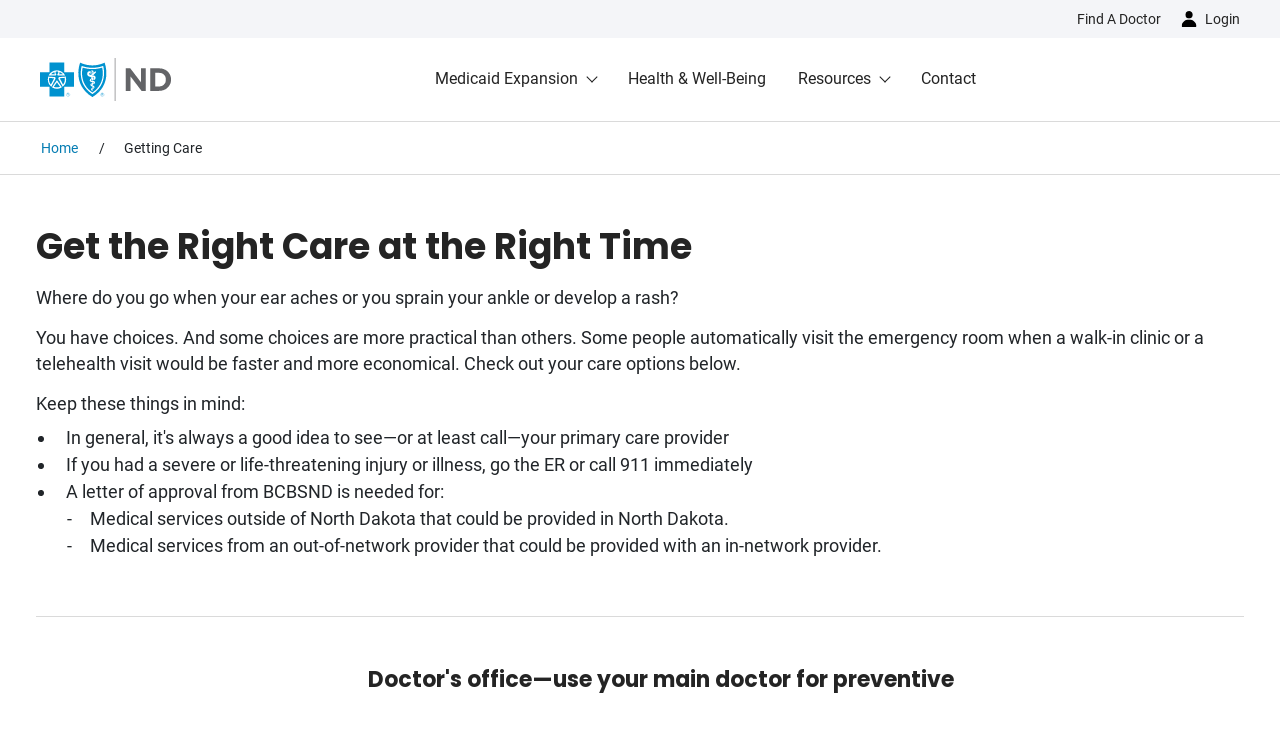

--- FILE ---
content_type: text/html;charset=utf-8
request_url: https://medicaid.bcbsnd.com/getting-care
body_size: 14413
content:

<!DOCTYPE HTML>
<html lang="en">
<head>
    <meta charset="UTF-8"/>
    <title>Getting Care | BCBSND Medicaid Expansion Program | BCBSND</title>
    
    <meta name="description" content="As a BCBSND Medicaid Expansion program member, find out how to get routine, walk-in and emergency care with your plan."/>
    <meta name="template" content="landing-page"/>
    <meta name="viewport" content="width=device-width, initial-scale=1"/>
    
    <meta name="robots" content="INDEX,FOLLOW"/>
    <script defer="defer" type="text/javascript" src="https://rum.hlx.page/.rum/@adobe/helix-rum-js@%5E2/dist/rum-standalone.js" data-routing="env=prod,tier=publish,ams=Blue Cross Blue Shield of North Dakota"></script>
<link rel="canonical" href="https://medicaid.bcbsnd.com/getting-care"/>
    

    





    <script type="text/javascript">
        window.digitalData = {
            "page": {
                "authorMode": "false",
                "pageName": "Getting Care | BCBSND Medicaid Expansion Program",
                "pageType": "Landing Page",
                "pageUrl": "https://medicaid.bcbsnd.com/getting-care",
                "pageErrors": "",
                "pageErrorName": "",
                "policyName": "",
                "siteSection": "home",
                "taxonomy": ""
             },
            "search": {
                "coveoEnvironment": "prod"
            },
            "forms": {
            },
            "events": {
            },
          }
    </script>
    <script type="text/javascript" id="data-population">
          function _setInternalDlKV (s, k, v) {
            if (typeof v !== "function") {
              window.digitalData[s][k] = v;
            } else {
              window.digitalData[s][k] = v();
            }
          }
    </script>


    
<script src="/etc.clientlibs/clientlibs/granite/jquery.min.3e24d4d067ac58228b5004abb50344ef.js"></script>




    
    
<link rel="stylesheet" href="/etc.clientlibs/bcbsnd/clientlibs/clientlib-base.min.f3edea1c9db3be7c6c0b47d9a8074d71.css" type="text/css">
<link rel="stylesheet" href="/etc.clientlibs/phoenix/clientlibs/phoenix-dependencies.min.d41d8cd98f00b204e9800998ecf8427e.css" type="text/css">
<link rel="stylesheet" href="/etc.clientlibs/phoenix/clientlibs/phoenix-site.min.cb5c6c76c6937c1e0a63094cb4f96917.css" type="text/css">



    
    
<script src="/etc.clientlibs/bcbsnd/clientlibs/clientlib-base.min.b89685d6a918759bfe96b4ea54e47614.js"></script>




<script></script>
        
    
    
    <script type="text/javascript">
            if ( !window.CQ_Analytics ) {
                window.CQ_Analytics = {};
            }
            if ( !CQ_Analytics.TestTarget ) {
                CQ_Analytics.TestTarget = {};
            }
            CQ_Analytics.TestTarget.clientCode = 'bcbsnd';
            CQ_Analytics.TestTarget.currentPagePath = '\/content\/medicaid\/en\/home\/getting\u002Dcare';
        </script>
    <script src="/etc.clientlibs/cq/testandtarget/clientlibs/testandtarget/parameters.min.775c9eb7ff4c48025fbe3d707bcf5f55.js"></script>
<script src="/etc.clientlibs/cq/personalization/clientlib/personalization/integrations/commons.min.3d73584ddfdcb853a3a5d76cd1da5be0.js"></script>
<script src="/etc.clientlibs/cq/testandtarget/clientlibs/testandtarget/atjs-integration.min.fc8ef6447fa888623aca974c48fc1b35.js"></script>


    

    
    
    

    

    <script src="/content/dam/bcbsnd/admin/sitemain.js" type="text/javascript"></script>
        <!-- generics -->
        <link rel="icon" href="/etc.clientlibs/bcbsnd/clientlibs/main/resources/images/icons/New-Favicon-32.svg" sizes="32x32"/>
        <link rel="icon" href="/etc.clientlibs/bcbsnd/clientlibs/main/resources/images/icons/New-Favicon-57.svg" sizes="57x57"/>
        <link rel="icon" href="/etc.clientlibs/bcbsnd/clientlibs/main/resources/images/icons/New-Favicon-76.svg" sizes="76x76"/>
        <link rel="icon" href="/etc.clientlibs/bcbsnd/clientlibs/main/resources/images/icons/New-Favicon-96.svg" sizes="96x96"/>
        <link rel="icon" href="/etc.clientlibs/bcbsnd/clientlibs/main/resources/images/icons/New-Favicon-128.svg" sizes="128x128"/>
        <link rel="icon" href="/etc.clientlibs/bcbsnd/clientlibs/main/resources/images/icons/New-Favicon-192.svg" sizes="192x192"/>
        <link rel="icon" href="/etc.clientlibs/bcbsnd/clientlibs/main/resources/images/icons/New-Favicon-196.svg" sizes="228x228"/>
        <link rel="icon" href="/etc.clientlibs/bcbsnd/clientlibs/main/resources/images/icons/favicon.ico" sizes="any"/>
        <link rel="manifest" href="/etc.clientlibs/bcbsnd/clientlibs/main/resources/images/icons/site.webmanifest"/>

        <!-- Android -->
        <link rel="shortcut icon" href="/etc.clientlibs/bcbsnd/clientlibs/main/resources/images/icons/favicon.ico?" sizes="196x196"/>

        <!-- iOS -->
        <link rel="apple-touch-icon" href="/etc.clientlibs/bcbsnd/clientlibs/main/resources/images/icons/New-Favicon-120.png" sizes="120x120"/>
        <link rel="apple-touch-icon" href="/etc.clientlibs/bcbsnd/clientlibs/main/resources/images/icons/New-Favicon-152.png" sizes="152x152"/>
        <link rel="apple-touch-icon" href="/etc.clientlibs/bcbsnd/clientlibs/main/resources/images/icons/New-Favicon-180.png" sizes="180x180"/>
        <link rel="apple-touch-icon" href="/etc.clientlibs/bcbsnd/clientlibs/main/resources/images/icons/favicon.ico?" sizes="180x180"/>
        <link rel="mask-icon" href="/etc.clientlibs/bcbsnd/clientlibs/main/resources/images/icons/New-Favicon-Tab.svg" color="#5bbad5"/>

       <!-- Windows 8.1 + IE11 and above -->
        <meta name="msapplication-TileColor" content="#da532c"/>
        <meta name="theme-color" content="#ffffff"/>
        <meta name="msapplication-square70x70logo" content="/etc.clientlibs/bcbsnd/clientlibs/main/resources/images/icons/New-Favicon-128.svg"/>
        <meta name="msapplication-square150x150logo" content="/etc.clientlibs/bcbsnd/clientlibs/main/resources/images/icons/New-Favicon-310.svg"/>
        <meta name="msapplication-TileImage" content="/etc.clientlibs/bcbsnd/clientlibs/main/resources/images/icons/New-Favicon-310.svg"/>
        <meta name="msapplication-config" content="/etc.clientlibs/bcbsnd/clientlibs/main/resources/images/icons/browserconfig.xml"/>
</head>
<body class="page basicpage" data-search-desktop-id="none-searchbox" data-template-name="landing-page">


    



    <div class="root responsivegrid bcbs-container">


<div class="aem-Grid aem-Grid--12 aem-Grid--default--12 ">
    
    <div class="global-alerts alert-container responsivegrid aem-GridColumn aem-GridColumn--default--12">
<!-- BEGIN NOINDEX -->

<div class="coveo-noindex  ">
    

    
        
            
                
            
                
            
                
            
                
            
        

        
    
</div>
<!-- END NOINDEX -->

<script>
     var alertCollectorGlobal = [];
     $('.global-alerts .alert-container-wrapper').each(function () {
          var alertType = $(this).data('alert-type');
          var alertTitle = $(this)
               .find('.headline')
               .text();
          alertCollectorGlobal.push({
               alertType: alertType,
               alertTitle: alertTitle,
          });
     });
     $.extend(window.digitalData.page, {
          globalAlerts: alertCollectorGlobal
     });
</script></div>
<div class="section-alerts alert-container responsivegrid aem-GridColumn aem-GridColumn--default--12">
     
    

     




<script>
     var alertCollectorSection = [];
     $('.section-alerts .alert-container-wrapper').each(function () {
          var alertType = $(this).data('alert-type');
          var alertTitle = $(this)
               .find('.headline')
               .text();
          alertCollectorSection.push({
               alertType: alertType,
               alertTitle: alertTitle,
          });
     });
     $.extend(window.digitalData.page, {
          sectionAlerts: alertCollectorSection
     });
</script></div>
<div class="responsivegrid header aem-GridColumn aem-GridColumn--default--12">


<div class="aem-Grid aem-Grid--12 aem-Grid--default--12 ">
    
    <div class="experiencefragment aem-GridColumn aem-GridColumn--default--12">

    
    

    



<div class="xf-content-height">
    


<div class="aem-Grid aem-Grid--12 aem-Grid--default--12 ">
    
    <div class="top-navigation aem-GridColumn aem-GridColumn--default--12"><div id="top-navigation-45101358121" aria-label="header top navigation" class="bcbs-full-width-container">
    <div class="header-top-nav" orphan="true">
        <div class="header-top-nav-link-items">
            <div class="header-top-nav-link-items-audience dropdown">
                

                
            </div>

            
    <ul class="header-top-nav-link-items-contact" data-analytics-list-length="1">
        
    <li>
        <a href="https://bcbsnd.sapphirecareselect.com/?network_id=426&geo_location=46.854703,-96.823065&locale=en_us&ci=bcbsnd" class="top-nav-link-icon" target="_blank"><?xml version="1.0" encoding="utf-8"?>
<!-- Generator: Adobe Illustrator 22.1.0, SVG Export Plug-In . SVG Version: 6.00 Build 0)  -->
<svg version="1.1" id="Layer_3" xmlns="http://www.w3.org/2000/svg" xmlns:xlink="http://www.w3.org/1999/xlink" x="0px" y="0px"
	 width="800px" height="800px" viewBox="0 0 800 800" style="enable-background:new 0 0 800 800;" xml:space="preserve">
<g>
	<path d="M644.4,490c-39.3,0-73.7,20.7-93.3,51.7l-38.7-4.9c-18.5-2.3-37-0.3-53.6,5.8c-37.1,13.8-67.4,42.5-83,78.9l-13.3,31
		c-11.3,26.4-29.1,49.9-51.6,67.9c-41.6,33.4-101.3,27.7-135.8-13l-49.5-58.3c-17.4-20.5-25.7-46.5-23.4-73.3
		c2.3-26.8,14.9-51,35.6-68.2l9.8-8.2c42.6,10.5,165.3,30.8,317.8-32.3c82.8-34.3,132.8-81,148.6-138.7c10-36.6,4.3-72.5-7.7-101.8
		c3.3-7,5-14.8,4.7-23c-1.2-26.9-24-47.7-50.8-46.5c-26.9,1.2-47.7,24-46.5,50.8c1.1,23.9,19.3,43,42.2,46
		c5.8,16.2,9.5,37.1,3.4,59.5c-10.9,40-49.8,74.1-115.6,101.3c-132.4,54.8-240.4,39.1-278.6,30.5c-6.4-38.6-15.8-146.6,47.1-276.2
		c31.1-64,67.4-100.8,108-109.4c22.7-4.8,43.4,0.2,59.2,6.9c1.7,23.1,19.6,42.4,43.4,44.9c26.7,2.8,50.7-16.6,53.5-43.3
		c2.8-26.7-16.6-50.7-43.3-53.5c-8.2-0.9-16.1,0.4-23.3,3.3c-28.5-13.7-64-21.6-101.1-13.8C250,16.4,200.5,63.6,161.3,144.2
		c-70.8,146-59.5,268-51.5,313.1l-8.2,6.8C69.3,491,49.5,529,45.9,571c-3.6,42,9.4,82.8,36.7,114.9l49.5,58.3
		c30.7,36.2,74,54.8,117.7,54.8c33.9,0,68.1-11.3,96.9-34.3c29.7-23.8,53.2-54.9,68.2-89.8l13.3-31c9.5-22.2,27.9-39.7,50.5-48.1
		c8-3,17.3-3.9,26.8-2.7l28.9,3.7c0,1.2-0.2,2.4-0.2,3.6c0,60.8,49.5,110.3,110.3,110.3c60.8,0,110.3-49.5,110.3-110.3
		C754.7,539.5,705.3,490,644.4,490z M644.4,653.9c-29.5,0-53.6-24-53.6-53.6c0-29.5,24-53.6,53.6-53.6s53.6,24,53.6,53.6
		C698,629.8,674,653.9,644.4,653.9z"/>
</g>
</svg>
<span class="top-nav-link-text">Find a Doctor</span></a>
    </li>

    </ul>

            
        </div>

        <div class="header-top-nav-right-items">
          <div class="searchbox">
            <div class="CoveoSearchbox" data-placeholder="Search">
                <div class="CoveoAnalytics" data-search-hub="SiteSearch"></div>
            </div>
          </div>
            <div class="top-nav-login dropdown">
                
    <a href="#" class="cmp-button primary-btn btn-center-aligned login" data-analytics-cta-action="button" data-analytics-id="dropdownLoginLink" role="button" data-bs-toggle="dropdown" aria-expanded="false" aria-haspopup="true" data-override-icon="none" id="dropdownLoginLink">
        Login
    </a>

                
    <div class="dropdown-menu" data-analytics-list-length="2" aria-labelledby="dropdownLoginLink">
        
    <a class="dropdown-item" href="https://auth.bcbsndportals.com/oauth2/rest/authz?response_type=code&client_id=7276743-1743-6564-a773445476e6e336449796d6741413d3d&scope=resource.READ&domain=MemberND&redirect_uri=https%3A%2F%2Fwww.bcbsndportals.com%2Flogin%2F%23%2FloggingIn">Members</a>

    
        
    <a class="dropdown-item" href="https://apps.availity.com/availity/web/public.elegant.login?goto=https%3A%2F%2Fapps.availity.com%2Favaility%2Fweb%2FHome">Providers</a>

    </div>

            </div>
        </div>
    </div>
</div>
</div>

    
</div>
</div>
</div>
<div class="mega-menu aem-GridColumn aem-GridColumn--default--12">


<div id="mega-menu-45101358121" class="header-bottom" data-overlay-color="#333333" data-overlay-opacity="0.7">
    <div class="header-logo-container">
        
    
    <a href="/" title="BCBSND" class="header-logo-link internal" data-analytics-cta-action="button" data-analytics-id="IconCTALink-47001438" id="IconCTALink-47001438">
        <?xml version="1.0" encoding="utf-8"?>
<!-- Generator: Adobe Illustrator 22.1.0, SVG Export Plug-In . SVG Version: 6.00 Build 0)  -->
<svg version="1.1" class="BCBSND-LOGO" xmlns="http://www.w3.org/2000/svg" xmlns:xlink="http://www.w3.org/1999/xlink" x="0px" y="0px"
	 width="130.7px" height="42.9px" viewBox="0 0 130.7 42.9" style="enable-background:new 0 0 130.7 42.9;" xml:space="preserve">
<style type="text/css">
	.BCBSND-LOGO .st0{fill:#0092CF !important; stroke:none !important;}
	.BCBSND-LOGO .st1{fill:#FFFFFF !important;}
	.BCBSND-LOGO .st2{fill:#0092CF !important;stroke:#0092CF !important;stroke-width:0.2027 !important;stroke-linecap:square !important;stroke-miterlimit:2 !important;}
	.BCBSND-LOGO .st3{fill:none !important;stroke:#0092CF !important;stroke-width:0.7277 !important;}
	.BCBSND-LOGO .st4{fill:#636467 !important;}
	.BCBSND-LOGO .st5{fill:none !important;stroke:#0092CF !important;stroke-width:0.2607 !important;}
</style>
<g>
	<g>
		<g>
			<g>
				<path class="st0" d="M52.3,7.4c6.9,0,12.1-2.8,12.1-2.8s8.8,21.7-12.1,34.4C31.3,26.2,40.1,4.6,40.1,4.6S45.3,7.4,52.3,7.4z"/>
			</g>
			<g>
				<polygon class="st0" points="0,14.1 9.5,14.1 9.5,4.6 24.3,4.6 24.3,14.1 33.8,14.1 33.8,28.8 24.3,28.8 24.3,38.4 9.5,38.4 
					9.5,28.8 0,28.8 				"/>
			</g>
			<g>
				<g>
					<path class="st1" d="M16.9,13.3c0.7,0,1.3,0.6,1.3,1.3c0,0.4-0.2,0.8-0.5,1.1l-0.3,0.4c-0.1,0.1-0.1,0.3-0.1,0.4
						c0,0.5,0.4,1,1,1l6.8,0c-1.5-3.1-4.6-5.2-8.3-5.2l0,0c-3.6,0-6.8,2.1-8.3,5.2l6.8,0c0.6,0,1-0.5,1-1c0-0.1,0-0.3-0.1-0.4
						l-0.3-0.4c-0.3-0.2-0.5-0.6-0.5-1.1C15.6,13.9,16.2,13.3,16.9,13.3L16.9,13.3z"/>
				</g>
				<g>
					<path class="st1" d="M15.4,20.8c0.1-0.2,0.2-0.4,0.2-0.6c0-0.7-0.5-1.2-1.2-1.2l-6.1-0.5c-0.3,1-0.5,2-0.5,3
						c0,2.9,1.3,5.5,3.5,7.2L15.4,20.8z"/>
				</g>
				<g>
					<path class="st1" d="M18.4,20.8c-0.1-0.2-0.1-0.4-0.1-0.6c0-0.7,0.5-1.2,1.2-1.2l6.1-0.5c0.3,1,0.5,2,0.5,3
						c0,2.9-1.3,5.5-3.5,7.2L18.4,20.8z"/>
				</g>
				<g>
					<path class="st1" d="M16.9,22.1l5,7.1c-1.4,0.9-3.1,1.5-5,1.5v0c-1.8,0-3.5-0.5-5-1.5L16.9,22.1L16.9,22.1z"/>
				</g>
			</g>
			<g>
				<g>
					<path class="st0" d="M9.2,19.8C9,20.3,9,20.9,9,21.5c0,1.9,0.7,3.7,1.8,5.1l3.3-6.3L9.2,19.8z"/>
				</g>
				<g>
					<path class="st0" d="M22.8,16.2c-0.9-1-2.1-1.8-3.5-2.3l0.1,0c0.1,0.2,0.1,0.5,0.1,0.8c0,0.6-0.2,1.1-0.5,1.5L22.8,16.2z"/>
				</g>
				<g>
					<path class="st0" d="M11,16.2c0.9-1,2.1-1.8,3.5-2.3l0-0.1c-0.1,0.3-0.1,0.5-0.1,0.8c0,0.6,0.2,1.1,0.5,1.5L11,16.2z"/>
				</g>
				<g>
					<path class="st0" d="M24.6,19.8c0.1,0.5,0.2,1.1,0.2,1.6c0,1.9-0.7,3.7-1.8,5.1l-3.3-6.3L24.6,19.8z"/>
				</g>
				<g>
					<path class="st0" d="M16.9,24.3l3.1,4.4c-1,0.4-2,0.6-3.1,0.6v0c-1.1,0-2.1-0.2-3.1-0.6L16.9,24.3L16.9,24.3z"/>
				</g>
			</g>
			<g>
				<path class="st1" d="M52.3,36C68.5,25.9,63,7.9,63,7.9s-4.8,1.9-10.7,1.9c-5.9,0-10.7-1.9-10.7-1.9S36,25.9,52.3,36z"/>
			</g>
			<g>
				<path class="st0" d="M52.3,34.4C66.4,25.1,62,9.6,62,9.6s-4.7,1.5-9.7,1.5c-5,0-9.7-1.5-9.7-1.5S38.2,25.1,52.3,34.4z"/>
			</g>
			<path class="st1" d="M53.2,26.2c0,0,0.1,0,0.2,0c0,0,1.3-0.4,1.4-1.5c0.1-1.1-0.7-1.6-0.7-1.6c-0.7-0.3-1.8-0.2-2.7-0.3
				c0,0-0.3,0-0.4-0.2c-0.1-0.1-0.1-0.3,0.1-0.4c0,0,0.1,0,0-0.1c0-0.1-0.2-1-0.5-1.5c-0.3,0.2-0.5,0.5-0.7,0.9
				C49,23.6,51.2,24,51.2,24c0.6,0.2,1.3,0.2,1.9,0.2c0,0,0.4,0,0.4,0.4c0,0,0,0.2-0.2,0.3c0,0-0.1,0-0.1,0.2
				C53.2,25.1,53.2,26.2,53.2,26.2L53.2,26.2z"/>
			<path class="st1" d="M53.1,30.8c0,0.1,0.1,0.1,0.1,0.1c0.5-0.3,1-1.2,1-1.2c0.7-1.9-1.6-2.2-2.7-3c0,0-0.1-0.2,0.1-0.2
				c0,0,0.1-0.1,0.1-0.2c0-0.1-0.1-0.9-0.1-0.9c0-0.4-0.1-0.3-0.1-0.3c-0.1,0-0.2,0.1-0.2,0.1c-0.7,0.5-0.9,1-0.9,1
				c-0.6,1.8,1.5,2.1,2.6,2.8c0,0,0.1,0.1,0.2,0.4c0.1,0.2,0,1.4,0,1.4L53.1,30.8z"/>
			<path class="st1" d="M50.8,31.4c-0.1,0.9,0.4,1.1,0.4,1.1c0.3,0.2,0.3-0.2,0.3-0.2c-0.1-0.7,0.4-1.1,0.4-1.1l-0.1-1
				c0-0.2-0.2,0-0.2,0S50.9,30.5,50.8,31.4z"/>
			<path class="st1" d="M47.6,14.1c0.2-0.3,0.7-0.6,1.1-0.8l0.1,0c1.2-0.3,2.6-0.2,3.3,1c-0.5,0.8-1.7-0.4-2.2,0.4l1.6,0.6
				c-0.5,0.5-1.3,0.1-1.8-0.1l-0.1,0c-0.3-0.1-0.6,0-0.7,0.3c-0.1,0.2,0,0.3,0,0.5l0,0.1c0,0,0,0,0,0l0.1,0.1c2,1.5,6.4,0.2,6.5,3.5
				c0,0,0.1,0.7-0.4,1.4c-0.4,0.5-1,0.8-1.6,0.9c-0.2,0.1-0.2,0-0.2,0s0-1.7,0-1.7c0-0.1,0.1-0.1,0.1-0.1c0.4,0,0.4-0.3,0.4-0.3
				c0.1-0.7-0.5-0.7-1-0.7c-0.7-0.1-0.6,0-2.3-0.3c-1.7-0.3-2.5-1-2.5-1S46.1,16.3,47.6,14.1z"/>
			<path class="st1" d="M51.2,20.8c-0.1-0.3-0.2-0.6-0.3-0.8c0,0-0.2-0.4,0.1-0.5c0,0,0.1-0.1,0.1-0.3c0,0,0-0.1,0.1-0.1
				c0.1,0,1.1,0.2,1.8,0.2c0.2,0,0.2,0.1,0.2,0.1l-0.1,3c0,0,0,0.1-0.1,0.1c0,0-1.3,0-1.3-0.1c0,0-0.1,0-0.1-0.1
				C51.5,22.4,51.6,22,51.2,20.8z"/>
			<path class="st1" d="M53.8,16.4c0.7-0.6,1.4-1.6,2.2-2.1c0-0.3-0.1-0.5-0.1-0.7c-1.1-0.7-1.6,0.8-2.5,1c-0.3-0.2-0.1-0.7-0.1-1
				c0.2-1.1-1-1.2-1.7-1.3c0,0-0.3-0.1-0.3,0.2c0,0.3,0,0.4,0,0.6c0,0,0.8,0.3,1.2,1.2c0,0,0,0.3-0.4,0.6l0,0c0.2,0.2,0.7,0.2,1,0.2
				c0,0,0.1-0.1,0.1-0.1c0.1-0.1,0.1,0,0.1,0l0,0.3c-0.3,0.1-1,0-1.4-0.2c0.4,0.7-0.9,0.4-0.8,1l0,0.5c0,0,0,0.1,0.1,0.1
				c0.1,0,0.8,0.1,1.9,0.3c0,0,0.1,0,0.2-0.1c0-0.1,0.2-0.3,0.3-0.4L53.8,16.4z"/>
			<path class="st1" d="M52,24.4c0,0,0.5,0.1,0.8,0.1c0,0,0.2,0,0.2,0.2l-0.1,2.4c0,0-0.1,0.1-0.1,0c-0.1,0-0.6-0.3-0.7-0.4
				c-0.1-0.1-0.1-0.1-0.2-0.2c0-0.2-0.1-2-0.1-2S51.8,24.4,52,24.4z"/>
			<path class="st1" d="M52.1,28.9c0,0,0.3,0.1,0.6,0.4c0,0,0.1,0.1,0.1,0.3l-0.1,3.3c0,0,0,0-0.1,0.1c0,0-0.4,0-0.4,0
				s-0.1,0-0.1-0.1C52.2,32.9,52,29,52.1,28.9C52,29,52,28.8,52.1,28.9z"/>
			<g>
				<path class="st2" d="M51.1,13.8c-0.2,0.1-0.8,0.3-0.7-0.1L51.1,13.8z"/>
			</g>
			<g>
				<path class="st3" d="M27.1,37"/>
			</g>
		</g>
		<g>
			<path class="st4" d="M101.3,32.8L90.4,18.5v14.3h-4.9V10.3h4.6l10.6,13.9V10.3h4.9v22.5H101.3z"/>
			<path class="st4" d="M118.8,32.8H110V10.3h8.8c7.1,0,12,4.9,12,11.2v0.1C130.7,27.9,125.8,32.8,118.8,32.8z M125.6,21.6
				c0-4-2.7-6.8-6.8-6.8h-3.8v13.6h3.8C122.8,28.4,125.6,25.6,125.6,21.6L125.6,21.6z"/>
		</g>
		<rect x="74.6" class="st4" width="0.6" height="42.9"/>
	</g>
	<g>
		<g>
			<path class="st5" d="M28,34.9c-0.9,0-1.7,0.7-1.7,1.7c0,0.9,0.7,1.7,1.7,1.7c0.9,0,1.7-0.7,1.7-1.7C29.6,35.7,28.9,34.9,28,34.9z
				"/>
			<path class="st5" d="M28,36.6"/>
		</g>
		<path class="st0" d="M27.4,37.5h-0.3v-2h0.9c0.3,0,0.7,0.1,0.7,0.5c0,0.3-0.2,0.4-0.3,0.5c0.1,0,0.2,0.1,0.2,0.4l0,0.4
			c0,0.1,0,0.2,0.1,0.2v0h-0.3c0-0.1,0-0.4,0-0.5c0-0.2,0-0.4-0.4-0.4h-0.7V37.5z M27.4,36.5h0.6c0.2,0,0.4-0.1,0.4-0.3
			c0-0.3-0.2-0.3-0.4-0.3h-0.7V36.5z"/>
	</g>
	<g>
		<g>
			<path class="st5" d="M62.2,34.9c-0.9,0-1.7,0.7-1.7,1.7c0,0.9,0.7,1.7,1.7,1.7c0.9,0,1.7-0.7,1.7-1.7
				C63.9,35.7,63.1,34.9,62.2,34.9z"/>
			<path class="st5" d="M62.2,36.6"/>
		</g>
		<path class="st0" d="M61.7,37.5h-0.3v-2h0.9c0.3,0,0.7,0.1,0.7,0.5c0,0.3-0.2,0.4-0.3,0.5c0.1,0,0.2,0.1,0.2,0.4l0,0.4
			c0,0.1,0,0.2,0.1,0.2v0h-0.3c0-0.1,0-0.4,0-0.5c0-0.2,0-0.4-0.4-0.4h-0.7V37.5z M61.7,36.5h0.6c0.2,0,0.4-0.1,0.4-0.3
			c0-0.3-0.2-0.3-0.4-0.3h-0.7V36.5z"/>
	</g>
</g>
</svg>

        <span class="icon-link-text"></span>
        
    </a>

    </div>

    <div class="mega-menu-container">
        <a href="#" id="menu-toggle" class="mobile-menu internal" aria-label="Open the menu">
            <span class="mobile-menu-icon" aria-hidden="true"></span>
        </a>
        <nav class="megamenu-navbar mobile-navbar">
            <div id="searchboxMobile">
                <div class="CoveoSearchbox search-mobile" data-placeholder="Search"></div>
            </div>
            <ul class="menu">
                <li class="main-items">
                    
    
    <a class="main-items-link internal" data-analytics-cta-action="button" data-analytics-id="Medicaid Expansion" href="#" id="Medicaid Expansion">Medicaid Expansion
    </a>


                    
                    
    <div class="submenu-container condensed-menu">
        <div class="submenu-row">
            <div class="submenu-column dropdown-nav">
                <div class="con-top-comp">
                    <h2>Medicaid Expansion</h2>
                    
                    
                </div>

                
                <div class="megamenu-list-container">
                    
    <ul class="submenu-container_list">
        <li class="submenu-container__listItem">
            <a href="/medicaid-expansion-program" class="internal">
                Getting Started
            </a>
        </li>
    
        <li class="submenu-container__listItem">
            <a href="/getting-care" class="internal">
                Getting Care
            </a>
        </li>
    
        <li class="submenu-container__listItem">
            <a href="/medicaid-expansion-program/whats-covered" class="internal">
                What&#39;s Covered
            </a>
        </li>
    </ul>

                </div>
            </div>
        </div>
    </div>

                    
                </li>
            
                
            
                <li class="main-items">
                    
    
    <a class="main-items-link internal" data-analytics-cta-action="button" data-analytics-id="Health &amp; Well-Being" href="/health-wellbeing" id="Health &amp; Well-Being">Health &amp; Well-Being
    </a>


                    
                    
                    
                </li>
            
                <li class="main-items">
                    
    
    <a class="main-items-link internal" data-analytics-cta-action="button" data-analytics-id="Resources" href="#" id="Resources">Resources
    </a>


                    
                    
    <div class="submenu-container condensed-menu">
        <div class="submenu-row">
            <div class="submenu-column dropdown-nav">
                <div class="con-top-comp">
                    <h2>Resources</h2>
                    
                    
                </div>

                
                <div class="megamenu-list-container">
                    
    <ul class="submenu-container_list">
        <li class="submenu-container__listItem">
            <a href="/resources" class="internal">
                Overview
            </a>
        </li>
    
        <li class="submenu-container__listItem">
            <a href="/resources/common-questions" class="internal">
                Common Questions
            </a>
        </li>
    
        <li class="submenu-container__listItem">
            <a href="/resources/rights-and-responsibilities" class="internal">
                Member Rights and Responsibilities
            </a>
        </li>
    
        <li class="submenu-container__listItem">
            <a href="/resources/fraud" class="internal">
                Health Care Fraud
            </a>
        </li>
    
        <li class="submenu-container__listItem">
            <a href="/resources/arkos-health-care-management-support" class="internal">
                Arkos Health Care Management
            </a>
        </li>
    
        <li class="submenu-container__listItem">
            <a href="/resources/medicaid-expansion-member-advisory-committee" target="_blank" class="internal">
                ME Member Advisory Committee
            </a>
        </li>
    </ul>

                </div>
            </div>
        </div>
    </div>

                    
                </li>
            
                <li class="main-items">
                    
    
    <a class="main-items-link internal" data-analytics-cta-action="button" data-analytics-id="Contact" href="/contact" id="Contact">Contact
    </a>


                    
                    
                    
                </li>
            
                
            
                
            
                
            </ul>
            
        </nav>
    </div>

    <div class="header-search-container">
        <div class="searchbox">
            <div class="CoveoSearchbox" data-placeholder="Search"></div>
        </div>
    </div>
    
</div>



































</div>

    
</div></div>
<div class="responsivegrid main aem-GridColumn aem-GridColumn--default--12">


<div class="aem-Grid aem-Grid--12 aem-Grid--default--12 ">
    
    <div class="responsivegrid aem-GridColumn aem-GridColumn--default--12">


<div id="logical-body-45101358121" class="aem-Grid aem-Grid--12 aem-Grid--default--12 ">
    
    <div class="breadcrumb aem-GridColumn aem-GridColumn--default--12">


    <div id="BCBSNDBreadcrumb-873213087" class="bcbs-container">
        <nav class="cmp-breadcrumb breadcrumb-container" aria-label="Breadcrumb">
            <ol class="cmp-breadcrumb__list" itemscope="" itemtype="http://schema.org/BreadcrumbList">
                <li class="cmp-breadcrumb__item" itemprop="itemListElement" itemscope="" itemtype="http://schema.org/ListItem">
                    <a href="/" title="Home" class="cmp-breadcrumb__item-link internal" itemprop="item">
                        <span itemprop="name">Home</span>
                    </a>
                    <meta itemprop="position" content="1"/>
                </li>
                
            
                
                <li class="cmp-breadcrumb__item cmp-breadcrumb__item--active active-item" itemprop="itemListElement" itemscope="" itemtype="http://schema.org/ListItem">
                    <span itemprop="name" class="active-item-page">Getting Care</span>
                    <meta itemprop="position" content="2"/>
                </li>
            </ol>
        </nav>
    </div>

</div>
<div class="column-control responsivegrid aem-GridColumn aem-GridColumn--default--12"><div class="bcbs-container" id="ColumnControl-1221720750">
    <div class="bcbs-responsive-grid" data-desktop-padding-top="0" data-desktop-padding-left="20" data-tablet-padding-right="20" data-tablet-padding-top="0" data-mobile-padding-left="20" data-mobile-padding-right="20" data-tablet-padding-left="20" data-mobile-padding-bottom="10" data-desktop-padding-bottom="20" data-desktop-padding-right="20" data-tablet-padding-bottom="10" data-mobile-padding-top="0">
        <div class="col-full-width" data-opacity="100">
            <div>




    
    
    <div class="text">
<div id="text-cefa28a4a4" class="cmp-text">
    <h1>Get the Right Care at the Right Time</h1><p>Where do you go when your ear aches or you sprain your ankle or develop a rash?</p><p>You have choices. And some choices are more practical than others. Some people automatically visit the emergency room when a walk-in clinic or a telehealth visit would be faster and more economical. Check out your care options below.</p><p>Keep these things in mind:</p><ul><li>In general, it's always a good idea to see—or at least call—your primary care provider<li>If you had a severe or life-threatening injury or illness, go the ER or call 911 immediately<li>A letter of approval from BCBSND is needed for:<ul><li>Medical services outside of North Dakota that could be provided in North Dakota.<li>Medical services from an out-of-network provider that could be provided with an in-network provider.</ul></ul><p><br></p>
</div>

    

</div>


    
    
    <div class="horizontal-line">
<div class="bcbs-container horizontal-line-container" id="HorizontalLineModel-224471753">
    <div class="horizontal-line"></div>
</div>


</div>


</div>
        </div>

    </div>
</div>
</div>
<div class="column-control responsivegrid aem-GridColumn aem-GridColumn--default--12"><div class="bcbs-container" id="ColumnControl-1598150178">
    <div class="bcbs-responsive-grid" data-desktop-padding-top="0" data-desktop-padding-left="20" data-tablet-padding-right="20" data-tablet-padding-top="0" data-mobile-padding-left="20" data-mobile-padding-right="20" data-tablet-padding-left="20" data-mobile-padding-bottom="0" data-desktop-padding-bottom="0" data-desktop-padding-right="20" data-tablet-padding-bottom="0" data-mobile-padding-top="0">
        <div class="col-25" data-opacity="100">
            <div>




</div>
        </div>
<div class="col-75" data-opacity="100">
            <div>




    
    
    <div class="column-control responsivegrid"><div class="bcbs-container" id="ColumnControl-1504800198">
    <div class="bcbs-responsive-grid" data-desktop-padding-top="0" data-desktop-padding-left="20" data-tablet-padding-right="20" data-tablet-padding-top="0" data-mobile-padding-left="20" data-mobile-padding-right="20" data-tablet-padding-left="20" data-mobile-padding-bottom="0" data-desktop-padding-bottom="0" data-desktop-padding-right="20" data-tablet-padding-bottom="0" data-mobile-padding-top="0">
        <div class="col-full-width" data-opacity="100">
            <div>




    
    
    <div class="text">
<div id="text-f0af65aa81" class="cmp-text">
    <h3>Doctor's office—use your main doctor for preventive</h3>
</div>

    

</div>


</div>
        </div>

    </div>
</div>
</div>


</div>
        </div>

    </div>
</div>
</div>
<div class="column-control responsivegrid aem-GridColumn aem-GridColumn--default--12"><div class="bcbs-container" id="ColumnControl-227864898">
    <div class="bcbs-responsive-grid" data-desktop-padding-top="20" data-desktop-padding-left="20" data-tablet-padding-right="20" data-tablet-padding-top="10" data-mobile-padding-left="20" data-mobile-padding-right="20" data-tablet-padding-left="20" data-mobile-padding-bottom="10" data-desktop-padding-bottom="40" data-desktop-padding-right="20" data-tablet-padding-bottom="20" data-mobile-padding-top="10">
        <div class="col-25" data-opacity="100">
            <div>




    
    
    <div class="spacer"><div class="bcbsnd-vertical-spacer" id="Spacer-717756092" data-desktop-spacer="80px" data-mobile-spacer="10px" data-tablet-spacer="10px"></div>

    
</div>


    
    
    <div class="column-control responsivegrid"><div class="bcbs-container" id="ColumnControl-997672564">
    <div class="bcbs-responsive-grid" data-desktop-padding-top="0" data-desktop-padding-left="20" data-tablet-padding-right="20" data-tablet-padding-top="0" data-mobile-padding-left="20" data-mobile-padding-right="20" data-tablet-padding-left="20" data-mobile-padding-bottom="0" data-desktop-padding-bottom="0" data-desktop-padding-right="20" data-tablet-padding-bottom="0" data-mobile-padding-top="0">
        <div class="col-full-width" data-opacity="100">
            <div>




    
    
    <div class="image">

    <div data-cmp-is="image" data-asset="/content/dam/medicaid/images/icons/DoctorsOffice_PainScale.png" data-asset-id="Image-57087377" data-title="How are you feeling on a scale of 0 to 10? Good, 0 or 2." class="cmp-image" itemscope itemtype="http://schema.org/ImageObject" data-width="100">
        
            
                <img src="/getting-care/_jcr_content/root/responsivegrid/responsivegrid/column_control_2033457094/one/column_control/one/image.coreimg.png/1634743577747/doctorsoffice-painscale.png" class="cmp-image__image " itemprop="contentUrl" data-cmp-hook-image="image" alt="How are you feeling on a scale of 0 to 10? Good, 0 or 2." style="object-fit: ;"/>
            
        
        
        
    </div>
    

</div>


</div>
        </div>

    </div>
</div>
</div>


</div>
        </div>
<div class="col-75" data-opacity="100">
            <div>




    
    
    <div class="column-control responsivegrid"><div class="bcbs-container" id="ColumnControl-1091411174">
    <div class="bcbs-responsive-grid" data-desktop-padding-top="0" data-desktop-padding-left="20" data-tablet-padding-right="20" data-tablet-padding-top="0" data-mobile-padding-left="20" data-mobile-padding-right="20" data-tablet-padding-left="20" data-mobile-padding-bottom="0" data-desktop-padding-bottom="0" data-desktop-padding-right="20" data-tablet-padding-bottom="0" data-mobile-padding-top="0">
        <div class="col-full-width" data-opacity="100">
            <div>




    
    
    <div class="text">
<div id="text-03161c7e68" class="cmp-text">
    <p><b style="">Use this care for prevention</b></p><p>You have been assigned a main doctor, also called a primary care provider (PCP), who you see first. See your PCP for preventive care when you're not sick, things like:</p><ul><li>Check-ups<li>Physicals<li>Health screenings<li>Medication refills<li>Care for health conditions like diabetes, high blood pressure, asthma and other chronic conditions<li>Immunizations</ul>
</div>

    

</div>


</div>
        </div>

    </div>
</div>
</div>


</div>
        </div>

    </div>
</div>
</div>
<div class="column-control responsivegrid aem-GridColumn aem-GridColumn--default--12"><div class="bcbs-container" id="ColumnControl-739308519">
    <div class="bcbs-responsive-grid" data-desktop-padding-top="0" data-desktop-padding-left="20" data-tablet-padding-right="20" data-tablet-padding-top="0" data-mobile-padding-left="20" data-mobile-padding-right="20" data-tablet-padding-left="20" data-mobile-padding-bottom="0" data-desktop-padding-bottom="0" data-desktop-padding-right="20" data-tablet-padding-bottom="0" data-mobile-padding-top="0">
        <div class="col-full-width" data-opacity="100">
            <div>




    
    
    <div class="horizontal-line">
<div class="bcbs-container horizontal-line-container" id="HorizontalLineModel-964166434">
    <div class="horizontal-line"></div>
</div>


</div>


</div>
        </div>

    </div>
</div>
</div>
<div class="column-control responsivegrid aem-GridColumn aem-GridColumn--default--12"><div class="bcbs-container" id="ColumnControl-1735331049">
    <div class="bcbs-responsive-grid" data-desktop-padding-top="40" data-desktop-padding-left="20" data-tablet-padding-right="20" data-tablet-padding-top="20" data-mobile-padding-left="20" data-mobile-padding-right="20" data-tablet-padding-left="20" data-mobile-padding-bottom="10" data-desktop-padding-bottom="40" data-desktop-padding-right="20" data-tablet-padding-bottom="20" data-mobile-padding-top="10">
        <div class="col-25" data-opacity="100">
            <div>




    
    
    <div class="spacer"><div class="bcbsnd-vertical-spacer" id="Spacer-1119882695" data-desktop-spacer="80px" data-mobile-spacer="10px" data-tablet-spacer="10px"></div>

    
</div>


    
    
    <div class="column-control responsivegrid"><div class="bcbs-container" id="ColumnControl-763821441">
    <div class="bcbs-responsive-grid" data-desktop-padding-top="0" data-desktop-padding-left="20" data-tablet-padding-right="20" data-tablet-padding-top="0" data-mobile-padding-left="20" data-mobile-padding-right="20" data-tablet-padding-left="20" data-mobile-padding-bottom="0" data-desktop-padding-bottom="0" data-desktop-padding-right="20" data-tablet-padding-bottom="0" data-mobile-padding-top="0">
        <div class="col-full-width" data-opacity="100">
            <div>




    
    
    <div class="image">

    <div data-cmp-is="image" data-asset="/content/dam/medicaid/images/icons/MinorIllness_PainScale.png" data-asset-id="Image-431915044" data-title="How are you feeling on a scale of 0 to 10? 4, not that good." class="cmp-image" itemscope itemtype="http://schema.org/ImageObject" data-width="100">
        
            
                <img src="/getting-care/_jcr_content/root/responsivegrid/responsivegrid/column_control_20334/one/column_control/one/image.coreimg.png/1634743578868/minorillness-painscale.png" class="cmp-image__image " itemprop="contentUrl" data-cmp-hook-image="image" alt="How are you feeling on a scale of 0 to 10? 4, not that good." style="object-fit: ;"/>
            
        
        
        
    </div>
    

</div>


</div>
        </div>

    </div>
</div>
</div>


</div>
        </div>
<div class="col-75" data-opacity="100">
            <div>




    
    
    <div class="column-control responsivegrid"><div class="bcbs-container" id="ColumnControl-1442062117">
    <div class="bcbs-responsive-grid" data-desktop-padding-top="0" data-desktop-padding-left="20" data-tablet-padding-right="20" data-tablet-padding-top="0" data-mobile-padding-left="20" data-mobile-padding-right="20" data-tablet-padding-left="20" data-mobile-padding-bottom="0" data-desktop-padding-bottom="0" data-desktop-padding-right="20" data-tablet-padding-bottom="0" data-mobile-padding-top="0">
        <div class="col-full-width" data-opacity="100">
            <div>




    
    
    <div class="text">
<div id="text-f5cff45974" class="cmp-text">
    <p><b>Visit your doctor's office for minor illness</b></p><p>You also see your PCP for routine care. If you need to see someone else, your PCP can help you find the right care. Examples of routine care:</p><ul><li>Allergies<li>Ear, nose or throat pain<li>Minor fevers or burns<li>Care for health conditions like diabetes, high blood pressure or asthma<li>Other non-life-threatening problems</ul>
</div>

    

</div>


</div>
        </div>

    </div>
</div>
</div>


</div>
        </div>

    </div>
</div>
</div>
<div class="column-control responsivegrid aem-GridColumn aem-GridColumn--default--12"><div class="bcbs-container" id="ColumnControl-1739113731">
    <div class="bcbs-responsive-grid" data-desktop-padding-top="0" data-desktop-padding-left="20" data-tablet-padding-right="20" data-tablet-padding-top="0" data-mobile-padding-left="20" data-mobile-padding-right="20" data-tablet-padding-left="20" data-mobile-padding-bottom="0" data-desktop-padding-bottom="0" data-desktop-padding-right="20" data-tablet-padding-bottom="0" data-mobile-padding-top="0">
        <div class="col-full-width" data-opacity="100">
            <div>




    
    
    <div class="horizontal-line">
<div class="bcbs-container horizontal-line-container" id="HorizontalLineModel-1849153542">
    <div class="horizontal-line"></div>
</div>


</div>


</div>
        </div>

    </div>
</div>
</div>
<div class="column-control responsivegrid aem-GridColumn aem-GridColumn--default--12"><div class="bcbs-container" id="ColumnControl-1734553569">
    <div class="bcbs-responsive-grid" data-desktop-padding-top="0" data-desktop-padding-left="20" data-tablet-padding-right="20" data-tablet-padding-top="0" data-mobile-padding-left="20" data-mobile-padding-right="20" data-tablet-padding-left="20" data-mobile-padding-bottom="0" data-desktop-padding-bottom="0" data-desktop-padding-right="20" data-tablet-padding-bottom="0" data-mobile-padding-top="0">
        <div class="col-25" data-opacity="100">
            <div>




</div>
        </div>
<div class="col-75" data-opacity="100">
            <div>




    
    
    <div class="column-control responsivegrid"><div class="bcbs-container" id="ColumnControl-2133316893">
    <div class="bcbs-responsive-grid" data-desktop-padding-top="0" data-desktop-padding-left="20" data-tablet-padding-right="20" data-tablet-padding-top="0" data-mobile-padding-left="20" data-mobile-padding-right="20" data-tablet-padding-left="20" data-mobile-padding-bottom="0" data-desktop-padding-bottom="0" data-desktop-padding-right="20" data-tablet-padding-bottom="0" data-mobile-padding-top="0">
        <div class="col-full-width" data-opacity="100">
            <div>




    
    
    <div class="text">
<div id="text-1105ff9f22" class="cmp-text">
    <h3>Telehealth—get care from wherever you are</h3>
</div>

    

</div>


</div>
        </div>

    </div>
</div>
</div>


</div>
        </div>

    </div>
</div>
</div>
<div class="column-control responsivegrid aem-GridColumn aem-GridColumn--default--12"><div class="bcbs-container" id="ColumnControl-1460439948">
    <div class="bcbs-responsive-grid" data-desktop-padding-top="10" data-desktop-padding-left="20" data-tablet-padding-right="20" data-tablet-padding-top="10" data-mobile-padding-left="20" data-mobile-padding-right="20" data-tablet-padding-left="20" data-mobile-padding-bottom="10" data-desktop-padding-bottom="40" data-desktop-padding-right="20" data-tablet-padding-bottom="20" data-mobile-padding-top="10">
        <div class="col-25" data-opacity="100">
            <div>




    
    
    <div class="column-control responsivegrid"><div class="bcbs-container" id="ColumnControl-1214079978">
    <div class="bcbs-responsive-grid" data-desktop-padding-top="0" data-desktop-padding-left="20" data-tablet-padding-right="20" data-tablet-padding-top="0" data-mobile-padding-left="20" data-mobile-padding-right="20" data-tablet-padding-left="20" data-mobile-padding-bottom="0" data-desktop-padding-bottom="0" data-desktop-padding-right="20" data-tablet-padding-bottom="0" data-mobile-padding-top="0">
        <div class="col-full-width" data-opacity="100">
            <div>




    
    
    <div class="spacer"><div class="bcbsnd-vertical-spacer" id="Spacer-188279572" data-desktop-spacer="40px" data-mobile-spacer="10px" data-tablet-spacer="10px"></div>

    
</div>


    
    
    <div class="image">

    <div data-cmp-is="image" data-asset="/content/dam/medicaid/images/icons/MinorIllness_PainScale.png" data-asset-id="Image-846681991" data-title="How are you feeling on a scale of 0 to 10? 4, not that good." class="cmp-image" itemscope itemtype="http://schema.org/ImageObject" data-width="100">
        
            
                <img src="/getting-care/_jcr_content/root/responsivegrid/responsivegrid/column_control_20334_1245335993/one/column_control/one/image.coreimg.png/1634743578868/minorillness-painscale.png" class="cmp-image__image " itemprop="contentUrl" data-cmp-hook-image="image" alt="How are you feeling on a scale of 0 to 10? 4, not that good." style="object-fit: ;"/>
            
        
        
        
    </div>
    

</div>


</div>
        </div>

    </div>
</div>
</div>


</div>
        </div>
<div class="col-75" data-opacity="100">
            <div>




    
    
    <div class="column-control responsivegrid"><div class="bcbs-container" id="ColumnControl-875003760">
    <div class="bcbs-responsive-grid" data-desktop-padding-top="0" data-desktop-padding-left="20" data-tablet-padding-right="20" data-tablet-padding-top="0" data-mobile-padding-left="20" data-mobile-padding-right="20" data-tablet-padding-left="20" data-mobile-padding-bottom="0" data-desktop-padding-bottom="0" data-desktop-padding-right="20" data-tablet-padding-bottom="0" data-mobile-padding-top="0">
        <div class="col-full-width" data-opacity="100">
            <div>




    
    
    <div class="text">
<div id="text-81b53306e7" class="cmp-text">
    <p><b>Use this care for less severe illness</b></p><p>Telehealth means you can talk to a doctor 24/7 without leaving your home. You can have a visit in minutes using your computer, tablet or smartphone. If your regular health care provider offers telehealth visits, use their services. Telehealth visits work well for conditions such as:</p><ul><li>Acne<li>Bronchitis<li>Flu<li>Mental health counseling<li>Nutrition<li>Pink eye<li>Rashes and skin conditions</ul><p>See the steps for making a telehealth appointment in the <a href="/content/dam/medicaid/documents/Medicaid-Expansion-Handbook.pdf" target="_blank" class="download-btn-default">Medicaid Expansion Member Handbook</a>.</p>
</div>

    

</div>


</div>
        </div>

    </div>
</div>
</div>


</div>
        </div>

    </div>
</div>
</div>
<div class="column-control responsivegrid aem-GridColumn aem-GridColumn--default--12"><div class="bcbs-container" id="ColumnControl-89264921">
    <div class="bcbs-responsive-grid" data-desktop-padding-top="0" data-desktop-padding-left="20" data-tablet-padding-right="20" data-tablet-padding-top="0" data-mobile-padding-left="20" data-mobile-padding-right="20" data-tablet-padding-left="20" data-mobile-padding-bottom="0" data-desktop-padding-bottom="0" data-desktop-padding-right="20" data-tablet-padding-bottom="0" data-mobile-padding-top="0">
        <div class="col-full-width" data-opacity="100">
            <div>




    
    
    <div class="horizontal-line">
<div class="bcbs-container horizontal-line-container" id="HorizontalLineModel-1893961488">
    <div class="horizontal-line"></div>
</div>


</div>


</div>
        </div>

    </div>
</div>
</div>
<div class="column-control responsivegrid aem-GridColumn aem-GridColumn--default--12"><div class="bcbs-container" id="ColumnControl-683015314">
    <div class="bcbs-responsive-grid" data-desktop-padding-top="0" data-desktop-padding-left="20" data-tablet-padding-right="20" data-tablet-padding-top="0" data-mobile-padding-left="20" data-mobile-padding-right="20" data-tablet-padding-left="20" data-mobile-padding-bottom="0" data-desktop-padding-bottom="0" data-desktop-padding-right="20" data-tablet-padding-bottom="0" data-mobile-padding-top="0">
        <div class="col-25" data-opacity="100">
            <div>




</div>
        </div>
<div class="col-75" data-opacity="100">
            <div>




    
    
    <div class="column-control responsivegrid"><div class="bcbs-container" id="ColumnControl-1124436534">
    <div class="bcbs-responsive-grid" data-desktop-padding-top="0" data-desktop-padding-left="20" data-tablet-padding-right="20" data-tablet-padding-top="0" data-mobile-padding-left="20" data-mobile-padding-right="20" data-tablet-padding-left="20" data-mobile-padding-bottom="0" data-desktop-padding-bottom="0" data-desktop-padding-right="20" data-tablet-padding-bottom="0" data-mobile-padding-top="0">
        <div class="col-full-width" data-opacity="100">
            <div>




    
    
    <div class="text">
<div id="text-b026eb1864" class="cmp-text">
    <h3>24-hour nurse line—get answers after hours</h3>
</div>

    

</div>


</div>
        </div>

    </div>
</div>
</div>


</div>
        </div>

    </div>
</div>
</div>
<div class="column-control responsivegrid aem-GridColumn aem-GridColumn--default--12"><div class="bcbs-container" id="ColumnControl-1173922497">
    <div class="bcbs-responsive-grid" data-desktop-padding-top="0" data-desktop-padding-left="20" data-tablet-padding-right="20" data-tablet-padding-top="0" data-mobile-padding-left="20" data-mobile-padding-right="20" data-tablet-padding-left="20" data-mobile-padding-bottom="10" data-desktop-padding-bottom="40" data-desktop-padding-right="20" data-tablet-padding-bottom="20" data-mobile-padding-top="0">
        <div class="col-25" data-opacity="100">
            <div>




    
    
    <div class="column-control responsivegrid"><div class="bcbs-container" id="ColumnControl-1196077419">
    <div class="bcbs-responsive-grid" data-desktop-padding-top="0" data-desktop-padding-left="20" data-tablet-padding-right="20" data-tablet-padding-top="0" data-mobile-padding-left="20" data-mobile-padding-right="20" data-tablet-padding-left="20" data-mobile-padding-bottom="0" data-desktop-padding-bottom="0" data-desktop-padding-right="20" data-tablet-padding-bottom="0" data-mobile-padding-top="0">
        <div class="col-full-width" data-opacity="100">
            <div>




    
    
    <div class="image">

    <div data-cmp-is="image" data-asset="/content/dam/medicaid/images/icons/MinorIllness_PainScale.png" data-asset-id="Image-499767182" data-title="How are you feeling on a scale of 0 to 10? 4, not that good." class="cmp-image" itemscope itemtype="http://schema.org/ImageObject" data-width="100">
        
            
                <img src="/getting-care/_jcr_content/root/responsivegrid/responsivegrid/column_control_15024_1202586102/one/column_control/one/image.coreimg.png/1634743578868/minorillness-painscale.png" class="cmp-image__image " itemprop="contentUrl" data-cmp-hook-image="image" alt="How are you feeling on a scale of 0 to 10? 4, not that good." style="object-fit: ;"/>
            
        
        
        
    </div>
    

</div>


</div>
        </div>

    </div>
</div>
</div>


</div>
        </div>
<div class="col-75" data-opacity="100">
            <div>




    
    
    <div class="column-control responsivegrid"><div class="bcbs-container" id="ColumnControl-1009806139">
    <div class="bcbs-responsive-grid" data-desktop-padding-top="0" data-desktop-padding-left="20" data-tablet-padding-right="20" data-tablet-padding-top="0" data-mobile-padding-left="20" data-mobile-padding-right="20" data-tablet-padding-left="20" data-mobile-padding-bottom="0" data-desktop-padding-bottom="0" data-desktop-padding-right="20" data-tablet-padding-bottom="0" data-mobile-padding-top="0">
        <div class="col-full-width" data-opacity="100">
            <div>




    
    
    <div class="text">
<div id="text-d77b3c226c" class="cmp-text">
    <p><b>Use this line for answers when your doctor's office is closed</b></p><p>If you're not sure whether to get routine, walk-in or emergency care, call your main doctor. If their office is closed, call the BCBSND 24-hour nurse help line at <a href="tel:833-777-5779">833-777-5779</a>.</p>
</div>

    

</div>


</div>
        </div>

    </div>
</div>
</div>


</div>
        </div>

    </div>
</div>
</div>
<div class="column-control responsivegrid aem-GridColumn aem-GridColumn--default--12"><div class="bcbs-container" id="ColumnControl-1319014259">
    <div class="bcbs-responsive-grid" data-desktop-padding-top="0" data-desktop-padding-left="20" data-tablet-padding-right="20" data-tablet-padding-top="0" data-mobile-padding-left="20" data-mobile-padding-right="20" data-tablet-padding-left="20" data-mobile-padding-bottom="0" data-desktop-padding-bottom="0" data-desktop-padding-right="20" data-tablet-padding-bottom="0" data-mobile-padding-top="0">
        <div class="col-full-width" data-opacity="100">
            <div>




    
    
    <div class="horizontal-line">
<div class="bcbs-container horizontal-line-container" id="HorizontalLineModel-1595909526">
    <div class="horizontal-line"></div>
</div>


</div>


</div>
        </div>

    </div>
</div>
</div>
<div class="column-control responsivegrid aem-GridColumn aem-GridColumn--default--12"><div class="bcbs-container" id="ColumnControl-1230075533">
    <div class="bcbs-responsive-grid" data-desktop-padding-top="20" data-desktop-padding-left="20" data-tablet-padding-right="20" data-tablet-padding-top="10" data-mobile-padding-left="20" data-mobile-padding-right="20" data-tablet-padding-left="20" data-mobile-padding-bottom="0" data-desktop-padding-bottom="0" data-desktop-padding-right="20" data-tablet-padding-bottom="0" data-mobile-padding-top="10">
        <div class="col-25" data-opacity="100">
            <div>




</div>
        </div>
<div class="col-75" data-opacity="100">
            <div>




    
    
    <div class="column-control responsivegrid"><div class="bcbs-container" id="ColumnControl-763636919">
    <div class="bcbs-responsive-grid" data-desktop-padding-top="0" data-desktop-padding-left="20" data-tablet-padding-right="20" data-tablet-padding-top="0" data-mobile-padding-left="20" data-mobile-padding-right="20" data-tablet-padding-left="20" data-mobile-padding-bottom="0" data-desktop-padding-bottom="0" data-desktop-padding-right="20" data-tablet-padding-bottom="0" data-mobile-padding-top="0">
        <div class="col-full-width" data-opacity="100">
            <div>




    
    
    <div class="text">
<div id="text-0ea01847fb" class="cmp-text">
    <h3>Walk-in clinic—for serious problems after hours</h3>
</div>

    

</div>


</div>
        </div>

    </div>
</div>
</div>


</div>
        </div>

    </div>
</div>
</div>
<div class="column-control responsivegrid aem-GridColumn aem-GridColumn--default--12"><div class="bcbs-container" id="ColumnControl-1847382202">
    <div class="bcbs-responsive-grid" data-desktop-padding-top="10" data-desktop-padding-left="20" data-tablet-padding-right="20" data-tablet-padding-top="10" data-mobile-padding-left="20" data-mobile-padding-right="20" data-tablet-padding-left="20" data-mobile-padding-bottom="10" data-desktop-padding-bottom="40" data-desktop-padding-right="20" data-tablet-padding-bottom="20" data-mobile-padding-top="10">
        <div class="col-25" data-opacity="100">
            <div>




    
    
    <div class="column-control responsivegrid"><div class="bcbs-container" id="ColumnControl-1490788848">
    <div class="bcbs-responsive-grid" data-desktop-padding-top="0" data-desktop-padding-left="20" data-tablet-padding-right="20" data-tablet-padding-top="0" data-mobile-padding-left="20" data-mobile-padding-right="20" data-tablet-padding-left="20" data-mobile-padding-bottom="0" data-desktop-padding-bottom="0" data-desktop-padding-right="20" data-tablet-padding-bottom="0" data-mobile-padding-top="0">
        <div class="col-full-width" data-opacity="100">
            <div>




    
    
    <div class="spacer"><div class="bcbsnd-vertical-spacer" id="Spacer-1808675506" data-desktop-spacer="40px" data-mobile-spacer="10px" data-tablet-spacer="10px"></div>

    
</div>


    
    
    <div class="image">

    <div data-cmp-is="image" data-asset="/content/dam/medicaid/images/icons/WalkIn_PainScale.png" data-asset-id="Image-505169421" data-title="How are you feeling on a scale of 0 to 10? 6, bad." class="cmp-image" itemscope itemtype="http://schema.org/ImageObject" data-width="100">
        
            
                <img src="/getting-care/_jcr_content/root/responsivegrid/responsivegrid/column_control_20334_1545801406/one/column_control/one/image.coreimg.png/1634743579116/walkin-painscale.png" class="cmp-image__image " itemprop="contentUrl" data-cmp-hook-image="image" alt="How are you feeling on a scale of 0 to 10? 6, bad." style="object-fit: ;"/>
            
        
        
        
    </div>
    

</div>


</div>
        </div>

    </div>
</div>
</div>


</div>
        </div>
<div class="col-75" data-opacity="100">
            <div>




    
    
    <div class="column-control responsivegrid"><div class="bcbs-container" id="ColumnControl-598294890">
    <div class="bcbs-responsive-grid" data-desktop-padding-top="0" data-desktop-padding-left="20" data-tablet-padding-right="20" data-tablet-padding-top="0" data-mobile-padding-left="20" data-mobile-padding-right="20" data-tablet-padding-left="20" data-mobile-padding-bottom="0" data-desktop-padding-bottom="0" data-desktop-padding-right="20" data-tablet-padding-bottom="0" data-mobile-padding-top="0">
        <div class="col-full-width" data-opacity="100">
            <div>




    
    
    <div class="text">
<div id="text-5a637d08f9" class="cmp-text">
    <p>Use walk-in clinics, or &quot;urgent care clinics,&quot; when problems are serious but not life-threatening. Call your main doctor first—they will know if you should get walk-in clinic care for problems like:</p><ul><li>Ear infections<li>Low back pain<li>Flu<li>Fever<li>Sore throat</ul><p>Do you need a ride to the doctor? Call <a href="tel:8337775779">833-777-5779</a>.</p>
</div>

    

</div>


</div>
        </div>

    </div>
</div>
</div>


</div>
        </div>

    </div>
</div>
</div>
<div class="column-control responsivegrid aem-GridColumn aem-GridColumn--default--12"><div class="bcbs-container" id="ColumnControl-224077692">
    <div class="bcbs-responsive-grid" data-desktop-padding-top="0" data-desktop-padding-left="20" data-tablet-padding-right="20" data-tablet-padding-top="0" data-mobile-padding-left="20" data-mobile-padding-right="20" data-tablet-padding-left="20" data-mobile-padding-bottom="0" data-desktop-padding-bottom="0" data-desktop-padding-right="20" data-tablet-padding-bottom="0" data-mobile-padding-top="0">
        <div class="col-full-width" data-opacity="100">
            <div>




    
    
    <div class="horizontal-line">
<div class="bcbs-container horizontal-line-container" id="HorizontalLineModel-322857997">
    <div class="horizontal-line"></div>
</div>


</div>


</div>
        </div>

    </div>
</div>
</div>
<div class="column-control responsivegrid aem-GridColumn aem-GridColumn--default--12"><div class="bcbs-container" id="ColumnControl-417981305">
    <div class="bcbs-responsive-grid" data-desktop-padding-top="20" data-desktop-padding-left="20" data-tablet-padding-right="20" data-tablet-padding-top="10" data-mobile-padding-left="20" data-mobile-padding-right="20" data-tablet-padding-left="20" data-mobile-padding-bottom="0" data-desktop-padding-bottom="0" data-desktop-padding-right="20" data-tablet-padding-bottom="0" data-mobile-padding-top="10">
        <div class="col-25" data-opacity="100">
            <div>




</div>
        </div>
<div class="col-75" data-opacity="100">
            <div>




    
    
    <div class="column-control responsivegrid"><div class="bcbs-container" id="ColumnControl-378396747">
    <div class="bcbs-responsive-grid" data-desktop-padding-top="0" data-desktop-padding-left="20" data-tablet-padding-right="20" data-tablet-padding-top="0" data-mobile-padding-left="20" data-mobile-padding-right="20" data-tablet-padding-left="20" data-mobile-padding-bottom="0" data-desktop-padding-bottom="0" data-desktop-padding-right="20" data-tablet-padding-bottom="0" data-mobile-padding-top="0">
        <div class="col-full-width" data-opacity="100">
            <div>




    
    
    <div class="text">
<div id="text-7deb27fbe7" class="cmp-text">
    <h3>Emergency room—get care in a crisis</h3>
</div>

    

</div>


</div>
        </div>

    </div>
</div>
</div>


</div>
        </div>

    </div>
</div>
</div>
<div class="column-control responsivegrid aem-GridColumn aem-GridColumn--default--12"><div class="bcbs-container" id="ColumnControl-1052294922">
    <div class="bcbs-responsive-grid" data-desktop-padding-top="10" data-desktop-padding-left="20" data-tablet-padding-right="20" data-tablet-padding-top="10" data-mobile-padding-left="20" data-mobile-padding-right="20" data-tablet-padding-left="20" data-mobile-padding-bottom="10" data-desktop-padding-bottom="40" data-desktop-padding-right="20" data-tablet-padding-bottom="20" data-mobile-padding-top="10">
        <div class="col-25" data-opacity="100">
            <div>




    
    
    <div class="column-control responsivegrid"><div class="bcbs-container" id="ColumnControl-1217254316">
    <div class="bcbs-responsive-grid" data-desktop-padding-top="0" data-desktop-padding-left="20" data-tablet-padding-right="20" data-tablet-padding-top="0" data-mobile-padding-left="20" data-mobile-padding-right="20" data-tablet-padding-left="20" data-mobile-padding-bottom="0" data-desktop-padding-bottom="0" data-desktop-padding-right="20" data-tablet-padding-bottom="0" data-mobile-padding-top="0">
        <div class="col-full-width" data-opacity="100">
            <div>




    
    
    <div class="spacer"><div class="bcbsnd-vertical-spacer" id="Spacer-396595694" data-desktop-spacer="40px" data-mobile-spacer="10px" data-tablet-spacer="10px"></div>

    
</div>


    
    
    <div class="image">

    <div data-cmp-is="image" data-asset="/content/dam/medicaid/images/icons/EmergencyRoom_PainScale.png" data-asset-id="Image-1250394935" data-title="How are you feeling on a scale of 0 to 10? 8, very bad." class="cmp-image" itemscope itemtype="http://schema.org/ImageObject" data-width="100">
        
            
                <img src="/getting-care/_jcr_content/root/responsivegrid/responsivegrid/column_control_20334_1937838168/one/column_control/one/image.coreimg.png/1634743578502/emergencyroom-painscale.png" class="cmp-image__image " itemprop="contentUrl" data-cmp-hook-image="image" alt="How are you feeling on a scale of 0 to 10? 8, very bad." style="object-fit: ;"/>
            
        
        
        
    </div>
    

</div>


</div>
        </div>

    </div>
</div>
</div>


</div>
        </div>
<div class="col-75" data-opacity="100">
            <div>




    
    
    <div class="column-control responsivegrid"><div class="bcbs-container" id="ColumnControl-871829422">
    <div class="bcbs-responsive-grid" data-desktop-padding-top="0" data-desktop-padding-left="20" data-tablet-padding-right="20" data-tablet-padding-top="0" data-mobile-padding-left="20" data-mobile-padding-right="20" data-tablet-padding-left="20" data-mobile-padding-bottom="0" data-desktop-padding-bottom="0" data-desktop-padding-right="20" data-tablet-padding-bottom="0" data-mobile-padding-top="0">
        <div class="col-full-width" data-opacity="100">
            <div>




    
    
    <div class="text">
<div id="text-5776c2c793" class="cmp-text">
    <p><b>Use the Emergency room for serious, sudden, or life-threatening issues</b></p><p><span style="font-weight: normal;">Emergency issues can include:</span></p><ul><li>Severe pain<li>Chest pain<li>Breathing problems<li>Bleeding that will not stop<li>Coughing or throwing up blood<li>Sudden loss of strength<li>Severe burns that can be life threatening if you don't get care immediately</ul>
</div>

    

</div>


</div>
        </div>

    </div>
</div>
</div>


</div>
        </div>

    </div>
</div>
</div>
<div class="column-control responsivegrid aem-GridColumn aem-GridColumn--default--12"><div class="bcbs-container" id="ColumnControl-1546540485">
    <div class="bcbs-responsive-grid" data-desktop-padding-top="0" data-desktop-padding-left="20" data-tablet-padding-right="20" data-tablet-padding-top="0" data-mobile-padding-left="20" data-mobile-padding-right="20" data-tablet-padding-left="20" data-mobile-padding-bottom="0" data-desktop-padding-bottom="0" data-desktop-padding-right="20" data-tablet-padding-bottom="0" data-mobile-padding-top="0">
        <div class="col-full-width" data-opacity="100">
            <div>




    
    
    <div class="horizontal-line">
<div class="bcbs-container horizontal-line-container" id="HorizontalLineModel-1479556164">
    <div class="horizontal-line"></div>
</div>


</div>


</div>
        </div>

    </div>
</div>
</div>
<div class="column-control responsivegrid aem-GridColumn aem-GridColumn--default--12"><div class="bcbs-container" id="ColumnControl-2017948521">
    <div class="bcbs-responsive-grid" data-desktop-padding-top="20" data-desktop-padding-left="20" data-tablet-padding-right="20" data-tablet-padding-top="10" data-mobile-padding-left="20" data-mobile-padding-right="20" data-tablet-padding-left="20" data-mobile-padding-bottom="0" data-desktop-padding-bottom="0" data-desktop-padding-right="20" data-tablet-padding-bottom="0" data-mobile-padding-top="10">
        <div class="col-25" data-opacity="100">
            <div>




</div>
        </div>
<div class="col-75" data-opacity="100">
            <div>




    
    
    <div class="column-control responsivegrid"><div class="bcbs-container" id="ColumnControl-964105637">
    <div class="bcbs-responsive-grid" data-desktop-padding-top="0" data-desktop-padding-left="20" data-tablet-padding-right="20" data-tablet-padding-top="0" data-mobile-padding-left="20" data-mobile-padding-right="20" data-tablet-padding-left="20" data-mobile-padding-bottom="0" data-desktop-padding-bottom="0" data-desktop-padding-right="20" data-tablet-padding-bottom="0" data-mobile-padding-top="0">
        <div class="col-full-width" data-opacity="100">
            <div>




    
    
    <div class="text">
<div id="text-33f8ab0d7c" class="cmp-text">
    <h3>Mental health crisis</h3>
</div>

    

</div>


</div>
        </div>

    </div>
</div>
</div>


</div>
        </div>

    </div>
</div>
</div>
<div class="column-control responsivegrid aem-GridColumn aem-GridColumn--default--12"><div class="bcbs-container" id="ColumnControl-1826373103">
    <div class="bcbs-responsive-grid" data-desktop-padding-top="10" data-desktop-padding-left="20" data-tablet-padding-right="20" data-tablet-padding-top="10" data-mobile-padding-left="20" data-mobile-padding-right="20" data-tablet-padding-left="20" data-mobile-padding-bottom="10" data-desktop-padding-bottom="40" data-desktop-padding-right="20" data-tablet-padding-bottom="20" data-mobile-padding-top="10">
        <div class="col-25" data-opacity="100">
            <div>




    
    
    <div class="column-control responsivegrid"><div class="bcbs-container" id="ColumnControl-2066589529">
    <div class="bcbs-responsive-grid" data-desktop-padding-top="0" data-desktop-padding-left="20" data-tablet-padding-right="20" data-tablet-padding-top="0" data-mobile-padding-left="20" data-mobile-padding-right="20" data-tablet-padding-left="20" data-mobile-padding-bottom="0" data-desktop-padding-bottom="0" data-desktop-padding-right="20" data-tablet-padding-bottom="0" data-mobile-padding-top="0">
        <div class="col-full-width" data-opacity="100">
            <div>




    
    
    <div class="spacer"><div class="bcbsnd-vertical-spacer" id="Spacer-1040879159" data-desktop-spacer="40px" data-mobile-spacer="10px" data-tablet-spacer="10px"></div>

    
</div>


    
    
    <div class="image">

    <div data-cmp-is="image" data-asset="/content/dam/medicaid/images/icons/WalkIn_PainScale.png" data-asset-id="Image-1428374532" data-title="How are you feeling on a scale of 0 to 10? 6, bad." class="cmp-image" itemscope itemtype="http://schema.org/ImageObject" data-width="100">
        
            
                <img src="/getting-care/_jcr_content/root/responsivegrid/responsivegrid/column_control_20334_227060318/one/column_control/one/image.coreimg.png/1634743579116/walkin-painscale.png" class="cmp-image__image " itemprop="contentUrl" data-cmp-hook-image="image" alt="How are you feeling on a scale of 0 to 10? 6, bad." style="object-fit: ;"/>
            
        
        
        
    </div>
    

</div>


</div>
        </div>

    </div>
</div>
</div>


</div>
        </div>
<div class="col-75" data-opacity="100">
            <div>




    
    
    <div class="column-control responsivegrid"><div class="bcbs-container" id="ColumnControl-139294029">
    <div class="bcbs-responsive-grid" data-desktop-padding-top="0" data-desktop-padding-left="20" data-tablet-padding-right="20" data-tablet-padding-top="0" data-mobile-padding-left="20" data-mobile-padding-right="20" data-tablet-padding-left="20" data-mobile-padding-bottom="0" data-desktop-padding-bottom="0" data-desktop-padding-right="20" data-tablet-padding-bottom="0" data-mobile-padding-top="0">
        <div class="col-full-width" data-opacity="100">
            <div>




    
    
    <div class="text">
<div id="text-ada2f44a2a" class="cmp-text">
    <p><b>Use this number when your behavior puts you at risk of hurting yourself or others. <br>Call <a href="tel:8337775779">833-777-5779</a> – option two.</b></p><ul><li>Substance use<li>Suicidal thoughts<li>Depression<li>Relationship conflict<li>Stress<li>Isolation<li>Emotional trauma</ul><p>Your call is answered by a professional counselor. If your problem can’t be solved on the phone, a mobile crisis team can come to you where you are.</p><p>The team’s goal is to quickly stabilize the crisis and help avoid a person’s risk of harm to self or others. They will also suggest ways to get help after the crisis is over.</p>
</div>

    

</div>


</div>
        </div>

    </div>
</div>
</div>


</div>
        </div>

    </div>
</div>
</div>

    
</div></div>
<div class="pre-footer aem-GridColumn aem-GridColumn--default--12">


<div class="bcbs-container">
    <div class="pre-footer-container">
    <ul class="bcbs-responsive-grid pre-footer-wrapper" data-analytics-list-length="1">
        
    <li class="col-full-width">
        <span>Medicaid Expansion Member Services:</span>
        
    <span class="cmp-text">
        <a data-override-icon="none" href="tel:8337775779">833-777-5779</a>
    </span>

    </li>

    </ul>
</div>
</div>



</div>
<div class="experiencefragment aem-GridColumn aem-GridColumn--default--12">

    
    

    



<div class="xf-content-height">
    


<div class="aem-Grid aem-Grid--12 aem-Grid--default--12 ">
    
    <div class="footer aem-GridColumn aem-GridColumn--default--12">

<div id="footer-45101358121" class="footer-container">
    <div class="bcbs-responsive-grid">
        <div class="col-full-width">
            

            <!-- footer links -->
            
                
    <ul class="footer-links">
        
    <li><a target="_blank" href="https://www.bcbsnd.com" title="BCBSND.com">BCBSND.com</a></li>

    
        
    <li><a target="_blank" href="https://www.bcbsnd.com/providers/medicaid-expansion" title="Our Partners in Health: Providers">Our Partners in Health: Providers</a></li>

    
        
    <li><a href="/privacy-and-legal" title="Privacy &amp; Legal" class="internal">Privacy &amp; Legal</a></li>

    
        
    <li><a target="_blank" href="https://www.bcbsnd.com/our-company" title="Health Plan Accreditation">Health Plan Accreditation</a></li>

    </ul>

            

            <!-- partner links -->
            

            <!-- social share -->
            <div> 
 

 

<div class="social-share" id="FooterSocialShareModel-88317512">
                <ul class="social-links white-to-blue">
 				
                <li>
                    <a target="_blank" href="https://www.facebook.com/bcbsnd" title="facebook" class="facebook"></a>
                </li>
				
                <li>
                    <a target="_blank" href="https://twitter.com/BCBSND" title="x" class="x"></a>
                </li>
				
                <li>
                    <a target="_blank" href="https://www.instagram.com/bluecrossblueshieldnd/" title="instagram" class="instagram"></a>
                </li>
				
                <li>
                    <a target="_blank" href="https://www.youtube.com/user/BlueCrossND" title="youtube" class="youtube"></a>
                </li>
				
                </ul>
         </div>
</div>

            <!-- location -->
            
                
    <div class="blue-cross-address">
        <p>
            <a href="https://www.google.com/maps/search/?api=1&query=4510+13th+Ave.+S.,Fargo,+N.D.,58121&query_place_id=ChIJF2xn_VzLyFIR7eLwUsLOQYs" title="Location">
                <strong>Fargo (Headquarters)</strong><br/>
                <span>4510 13th Ave. S.<br/>
                    
                    Fargo, N.D.,  58121
                </span>
            </a>
        </p>
    </div>

            

            <!-- attention text -->
            

            <!-- copyright -->
            <div class="copyright">
                <p> Blue Cross Blue Shield of North Dakota is an independent licensee of the Blue Cross Blue Shield Association, serving residents and businesses in North Dakota.  All rights reserved.</p>
                <p>© 2026 Blue Cross Blue Shield of North Dakota. All rights reserved. </p>
            </div>

            <!-- languages -->
            <ul class="languages-block">
                
                    
    <li><a href="/content/dam/medicaid/documents/Medicaid-Expansion-Non-Discrimination-Notice.pdf" title="Non-Discrimination Notice" class="download-btn-default">Non-Discrimination Notice</a></li>

                
                
                    
    <li><a target="_blank" href="https://www.bcbsnd.com/content/dam/bcbsnd/documents/non-discrimination-notice/Spanish.pdf" title="Español" class="download-btn-default">Español</a></li>

                
                    
    <li><a target="_blank" href="https://www.bcbsnd.com/content/dam/bcbsnd/documents/non-discrimination-notice/German.pdf" title="Deutsch" class="download-btn-default">Deutsch</a></li>

                
                    
    <li><a target="_blank" href="https://www.bcbsnd.com/content/dam/bcbsnd/documents/non-discrimination-notice/Chinese.pdf" title="繁體中文" class="download-btn-default">繁體中文</a></li>

                
                    
    <li><a target="_blank" href="https://www.bcbsnd.com/content/dam/bcbsnd/documents/non-discrimination-notice/Oromo.pdf" title="Oromo" class="download-btn-default">Oromo</a></li>

                
                    
    <li><a target="_blank" href="https://www.bcbsnd.com/content/dam/bcbsnd/documents/non-discrimination-notice/Vietnamese.pdf" title="Tiếng Việt" class="download-btn-default">Tiếng Việt</a></li>

                
                    
    <li><a target="_blank" href="https://www.bcbsnd.com/content/dam/bcbsnd/documents/non-discrimination-notice/Bantu-Kirundi.pdf" title="Ikirundi" class="download-btn-default">Ikirundi</a></li>

                
                    
    <li><a target="_blank" href="https://www.bcbsnd.com/content/dam/bcbsnd/documents/non-discrimination-notice/Arabic.pdf" title="العَرَبِيَّة" class="download-btn-default">العَرَبِيَّة</a></li>

                
                    
    <li><a target="_blank" href="https://www.bcbsnd.com/content/dam/bcbsnd/documents/non-discrimination-notice/Swahili.pdf" title="Kiswahili" class="download-btn-default">Kiswahili</a></li>

                
                    
    <li><a target="_blank" href="https://www.bcbsnd.com/content/dam/bcbsnd/documents/non-discrimination-notice/Russian.pdf" title="Русский" class="download-btn-default">Русский</a></li>

                
                    
    <li><a target="_blank" href="https://www.bcbsnd.com/content/dam/bcbsnd/documents/non-discrimination-notice/Japanese.pdf" title="日本語" class="download-btn-default">日本語</a></li>

                
                    
    <li><a target="_blank" href="https://www.bcbsnd.com/content/dam/bcbsnd/documents/non-discrimination-notice/Nepali.pdf" title="नेपाली" class="download-btn-default">नेपाली</a></li>

                
                    
    <li><a target="_blank" href="https://www.bcbsnd.com/content/dam/bcbsnd/documents/non-discrimination-notice/French.pdf" title="Français" class="download-btn-default">Français</a></li>

                
                    
    <li><a target="_blank" href="https://www.bcbsnd.com/content/dam/bcbsnd/documents/non-discrimination-notice/Korean.pdf" title="한국어" class="download-btn-default">한국어</a></li>

                
                    
    <li><a target="_blank" href="https://www.bcbsnd.com/content/dam/bcbsnd/documents/non-discrimination-notice/Tagalog-Filipino.pdf" title="Tagalog" class="download-btn-default">Tagalog</a></li>

                
                    
    <li><a target="_blank" href="https://www.bcbsnd.com/content/dam/bcbsnd/documents/non-discrimination-notice/Norwegian.pdf" title="Norsk" class="download-btn-default">Norsk</a></li>

                
                    
    <li><a target="_blank" href="https://www.bcbsnd.com/content/dam/bcbsnd/documents/non-discrimination-notice/Navajo.pdf" title="Diné" class="download-btn-default">Diné</a></li>

                
            </ul>

            <!-- icons -->
            <!-- icons -->
            <!-- /*|footer.icons=|<br/>
            <sly data-sly-use.lib="bcbsnd/components/elements/ul.html" data-sly-test.icons="">
                |icons=|<br/>
                <sly data-sly-call=""></sly>
            </sly>*/-->

            
        </div>
    </div>
</div>

</div>

    
</div>
</div>
</div>

    
</div></div>

    
</div></div>




    
    
    
<script src="https://www.google.com/recaptcha/api.js?render=6LcujuIUAAAAAHQASP6M8HSH5lavKt5sbAaaOWec"></script>

    <!-- org.apache.sling.scripting.sightly.libs.granite.sightly.templates.clientlib__002e__html@7483af1b -->
    
    
<script src="/etc.clientlibs/bcbsnd/clientlibs/main-footer.min.fdf87098f9db1ea8a388c2d1fe933a6c.js"></script>
<script src="/etc.clientlibs/phoenix/clientlibs/phoenix-dependencies.min.d41d8cd98f00b204e9800998ecf8427e.js"></script>
<script src="/etc.clientlibs/core/wcm/components/commons/site/clientlibs/container.min.0a6aff292f5cc42142779cde92054524.js"></script>
<script src="/etc.clientlibs/phoenix/clientlibs/phoenix-site.min.2a7c2ae5a301a132ae8f2d4623df11b8.js"></script>





    
    <!--BEGIN QUALTRICS WEBSITE FEEDBACK SNIPPET--> <script type='text/javascript'>     (function () {         var g = function (e, h, f, g) {             this.get = function (a) { for (var a = a + "=", c = document.cookie.split(";"), b = 0, e = c.length; b < e; b++) { for (var d = c[b]; " " == d.charAt(0);)d = d.substring(1, d.length); if (0 == d.indexOf(a)) return d.substring(a.length, d.length) } return null };             this.set = function (a, c) { var b = "", b = new Date; b.setTime(b.getTime() + 6048E5); b = "; expires=" + b.toGMTString(); document.cookie = a + "=" + c + b + "; path=/; " };             this.check = function () { var a = this.get(f); if (a) a = a.split(":"); else if (100 != e) "v" == h && (e = Math.random() >= e / 100 ? 0 : 100), a = [h, e, 0], this.set(f, a.join(":")); else return !0; var c = a[1]; if (100 == c) return !0; switch (a[0]) { case "v": return !1; case "r": return c = a[2] % Math.floor(100 / c), a[2]++, this.set(f, a.join(":")), !c }return !0 };             this.go = function () { if (this.check()) { var a = document.createElement("script"); a.type = "text/javascript"; a.src = g; document.body && document.body.appendChild(a) } };             this.start = function () { var t = this; "complete" !== document.readyState ? window.addEventListener ? window.addEventListener("load", function () { t.go() }, !1) : window.attachEvent && window.attachEvent("onload", function () { t.go() }) : t.go() };         };         try { (new g(100, "r", "QSI_S_ZN_yyeXZ4TQcW94n05", "https://znyyexz4tqcw94n05-bcbsnddxa.siteintercept.qualtrics.com/SIE/?Q_ZID=ZN_yyeXZ4TQcW94n05")).start() } catch (i) { }     })(); </script> <div id='ZN_yyeXZ4TQcW94n05'><!--DO NOT REMOVE-CONTENTS PLACED HERE--></div> <!--END WEBSITE FEEDBACK SNIPPET-->
    

<script>
    function initGoogleMap() {
        window.google?.maps?.places?.Autocomplete &&
            document.dispatchEvent(new CustomEvent('google-maps-api-loaded', {'bubbles': true, 'cancelable': true}));
    }
</script>
<script async defer src="https://maps.googleapis.com/maps/api/js?key=AIzaSyB6Ue3QAtAbIeL2tuRXn7J3aUMKNhgjIus&libraries=places&v=weekly&loading=async&callback=initGoogleMap"></script>

    <div class="cloudservice sitecatalyst"></div>
<div class="cloudservice testandtarget"><script type="text/javascript">
    CQ_Analytics.TestTarget.maxProfileParams = 11;

    if (CQ_Analytics.CCM) {
        if (CQ_Analytics.CCM.areStoresInitialized) {
            CQ_Analytics.TestTarget.registerMboxUpdateCalls();
        } else {
            CQ_Analytics.CCM.addListener("storesinitialize", function (e) {
                CQ_Analytics.TestTarget.registerMboxUpdateCalls();
            });
        }
    } else {
        // client context not there, still register calls
        CQ_Analytics.TestTarget.registerMboxUpdateCalls();
    }
    </script>
    </div>


    

    
    
    

    



  <!--  BEGIN NOINDEX -->
  <div class="coveo-noindex modal fade" id="globalModal" tabindex="-1" role="dialog" aria-labelledby="globalModal" aria-hidden="true">
    <div class="modal-dialog">
      <div class="modal-content">
        <div class="modal-header">
          <button type="button" class="close" data-bs-dismiss="modal" aria-label="Close">
            <span aria-hidden="true">&times;</span>
          </button>
        </div>
        <div class="modal-body">
        </div>
      </div>
    </div>
  </div>
  <!-- END NOINDEX -->


  <!--  BEGIN NOINDEX -->
  <div class="coveo-noindex modal fade" id="processingModal" tabindex="-1" role="dialog" aria-labelledby="processingModal" data-bs-backdrop="static" aria-hidden="true">
    <div class="modal-dialog">
      <div class="modal-content">
        <div class="modal-body">
          <img class="processingModal-gif" src="/etc.clientlibs/bcbsnd/clientlibs/main/resources/images/icons/Processing_Gif.gif" alt="Processing" title="Processing Form Submission"/>
          <h3 class="processingModal-header">Processing...</h3>
          <p class="processingModal-text">Please wait while your form is being submitted</p>
        </div>
      </div>
    </div>
  </div>
  <!-- END NOINDEX -->


<script type="text/javascript">window._satellite && window._satellite.pageBottom();</script>
</body>
</html>


--- FILE ---
content_type: text/html; charset=utf-8
request_url: https://www.google.com/recaptcha/api2/anchor?ar=1&k=6LcujuIUAAAAAHQASP6M8HSH5lavKt5sbAaaOWec&co=aHR0cHM6Ly9tZWRpY2FpZC5iY2JzbmQuY29tOjQ0Mw..&hl=en&v=PoyoqOPhxBO7pBk68S4YbpHZ&size=invisible&anchor-ms=20000&execute-ms=30000&cb=5z1l0gfmlfn
body_size: 48683
content:
<!DOCTYPE HTML><html dir="ltr" lang="en"><head><meta http-equiv="Content-Type" content="text/html; charset=UTF-8">
<meta http-equiv="X-UA-Compatible" content="IE=edge">
<title>reCAPTCHA</title>
<style type="text/css">
/* cyrillic-ext */
@font-face {
  font-family: 'Roboto';
  font-style: normal;
  font-weight: 400;
  font-stretch: 100%;
  src: url(//fonts.gstatic.com/s/roboto/v48/KFO7CnqEu92Fr1ME7kSn66aGLdTylUAMa3GUBHMdazTgWw.woff2) format('woff2');
  unicode-range: U+0460-052F, U+1C80-1C8A, U+20B4, U+2DE0-2DFF, U+A640-A69F, U+FE2E-FE2F;
}
/* cyrillic */
@font-face {
  font-family: 'Roboto';
  font-style: normal;
  font-weight: 400;
  font-stretch: 100%;
  src: url(//fonts.gstatic.com/s/roboto/v48/KFO7CnqEu92Fr1ME7kSn66aGLdTylUAMa3iUBHMdazTgWw.woff2) format('woff2');
  unicode-range: U+0301, U+0400-045F, U+0490-0491, U+04B0-04B1, U+2116;
}
/* greek-ext */
@font-face {
  font-family: 'Roboto';
  font-style: normal;
  font-weight: 400;
  font-stretch: 100%;
  src: url(//fonts.gstatic.com/s/roboto/v48/KFO7CnqEu92Fr1ME7kSn66aGLdTylUAMa3CUBHMdazTgWw.woff2) format('woff2');
  unicode-range: U+1F00-1FFF;
}
/* greek */
@font-face {
  font-family: 'Roboto';
  font-style: normal;
  font-weight: 400;
  font-stretch: 100%;
  src: url(//fonts.gstatic.com/s/roboto/v48/KFO7CnqEu92Fr1ME7kSn66aGLdTylUAMa3-UBHMdazTgWw.woff2) format('woff2');
  unicode-range: U+0370-0377, U+037A-037F, U+0384-038A, U+038C, U+038E-03A1, U+03A3-03FF;
}
/* math */
@font-face {
  font-family: 'Roboto';
  font-style: normal;
  font-weight: 400;
  font-stretch: 100%;
  src: url(//fonts.gstatic.com/s/roboto/v48/KFO7CnqEu92Fr1ME7kSn66aGLdTylUAMawCUBHMdazTgWw.woff2) format('woff2');
  unicode-range: U+0302-0303, U+0305, U+0307-0308, U+0310, U+0312, U+0315, U+031A, U+0326-0327, U+032C, U+032F-0330, U+0332-0333, U+0338, U+033A, U+0346, U+034D, U+0391-03A1, U+03A3-03A9, U+03B1-03C9, U+03D1, U+03D5-03D6, U+03F0-03F1, U+03F4-03F5, U+2016-2017, U+2034-2038, U+203C, U+2040, U+2043, U+2047, U+2050, U+2057, U+205F, U+2070-2071, U+2074-208E, U+2090-209C, U+20D0-20DC, U+20E1, U+20E5-20EF, U+2100-2112, U+2114-2115, U+2117-2121, U+2123-214F, U+2190, U+2192, U+2194-21AE, U+21B0-21E5, U+21F1-21F2, U+21F4-2211, U+2213-2214, U+2216-22FF, U+2308-230B, U+2310, U+2319, U+231C-2321, U+2336-237A, U+237C, U+2395, U+239B-23B7, U+23D0, U+23DC-23E1, U+2474-2475, U+25AF, U+25B3, U+25B7, U+25BD, U+25C1, U+25CA, U+25CC, U+25FB, U+266D-266F, U+27C0-27FF, U+2900-2AFF, U+2B0E-2B11, U+2B30-2B4C, U+2BFE, U+3030, U+FF5B, U+FF5D, U+1D400-1D7FF, U+1EE00-1EEFF;
}
/* symbols */
@font-face {
  font-family: 'Roboto';
  font-style: normal;
  font-weight: 400;
  font-stretch: 100%;
  src: url(//fonts.gstatic.com/s/roboto/v48/KFO7CnqEu92Fr1ME7kSn66aGLdTylUAMaxKUBHMdazTgWw.woff2) format('woff2');
  unicode-range: U+0001-000C, U+000E-001F, U+007F-009F, U+20DD-20E0, U+20E2-20E4, U+2150-218F, U+2190, U+2192, U+2194-2199, U+21AF, U+21E6-21F0, U+21F3, U+2218-2219, U+2299, U+22C4-22C6, U+2300-243F, U+2440-244A, U+2460-24FF, U+25A0-27BF, U+2800-28FF, U+2921-2922, U+2981, U+29BF, U+29EB, U+2B00-2BFF, U+4DC0-4DFF, U+FFF9-FFFB, U+10140-1018E, U+10190-1019C, U+101A0, U+101D0-101FD, U+102E0-102FB, U+10E60-10E7E, U+1D2C0-1D2D3, U+1D2E0-1D37F, U+1F000-1F0FF, U+1F100-1F1AD, U+1F1E6-1F1FF, U+1F30D-1F30F, U+1F315, U+1F31C, U+1F31E, U+1F320-1F32C, U+1F336, U+1F378, U+1F37D, U+1F382, U+1F393-1F39F, U+1F3A7-1F3A8, U+1F3AC-1F3AF, U+1F3C2, U+1F3C4-1F3C6, U+1F3CA-1F3CE, U+1F3D4-1F3E0, U+1F3ED, U+1F3F1-1F3F3, U+1F3F5-1F3F7, U+1F408, U+1F415, U+1F41F, U+1F426, U+1F43F, U+1F441-1F442, U+1F444, U+1F446-1F449, U+1F44C-1F44E, U+1F453, U+1F46A, U+1F47D, U+1F4A3, U+1F4B0, U+1F4B3, U+1F4B9, U+1F4BB, U+1F4BF, U+1F4C8-1F4CB, U+1F4D6, U+1F4DA, U+1F4DF, U+1F4E3-1F4E6, U+1F4EA-1F4ED, U+1F4F7, U+1F4F9-1F4FB, U+1F4FD-1F4FE, U+1F503, U+1F507-1F50B, U+1F50D, U+1F512-1F513, U+1F53E-1F54A, U+1F54F-1F5FA, U+1F610, U+1F650-1F67F, U+1F687, U+1F68D, U+1F691, U+1F694, U+1F698, U+1F6AD, U+1F6B2, U+1F6B9-1F6BA, U+1F6BC, U+1F6C6-1F6CF, U+1F6D3-1F6D7, U+1F6E0-1F6EA, U+1F6F0-1F6F3, U+1F6F7-1F6FC, U+1F700-1F7FF, U+1F800-1F80B, U+1F810-1F847, U+1F850-1F859, U+1F860-1F887, U+1F890-1F8AD, U+1F8B0-1F8BB, U+1F8C0-1F8C1, U+1F900-1F90B, U+1F93B, U+1F946, U+1F984, U+1F996, U+1F9E9, U+1FA00-1FA6F, U+1FA70-1FA7C, U+1FA80-1FA89, U+1FA8F-1FAC6, U+1FACE-1FADC, U+1FADF-1FAE9, U+1FAF0-1FAF8, U+1FB00-1FBFF;
}
/* vietnamese */
@font-face {
  font-family: 'Roboto';
  font-style: normal;
  font-weight: 400;
  font-stretch: 100%;
  src: url(//fonts.gstatic.com/s/roboto/v48/KFO7CnqEu92Fr1ME7kSn66aGLdTylUAMa3OUBHMdazTgWw.woff2) format('woff2');
  unicode-range: U+0102-0103, U+0110-0111, U+0128-0129, U+0168-0169, U+01A0-01A1, U+01AF-01B0, U+0300-0301, U+0303-0304, U+0308-0309, U+0323, U+0329, U+1EA0-1EF9, U+20AB;
}
/* latin-ext */
@font-face {
  font-family: 'Roboto';
  font-style: normal;
  font-weight: 400;
  font-stretch: 100%;
  src: url(//fonts.gstatic.com/s/roboto/v48/KFO7CnqEu92Fr1ME7kSn66aGLdTylUAMa3KUBHMdazTgWw.woff2) format('woff2');
  unicode-range: U+0100-02BA, U+02BD-02C5, U+02C7-02CC, U+02CE-02D7, U+02DD-02FF, U+0304, U+0308, U+0329, U+1D00-1DBF, U+1E00-1E9F, U+1EF2-1EFF, U+2020, U+20A0-20AB, U+20AD-20C0, U+2113, U+2C60-2C7F, U+A720-A7FF;
}
/* latin */
@font-face {
  font-family: 'Roboto';
  font-style: normal;
  font-weight: 400;
  font-stretch: 100%;
  src: url(//fonts.gstatic.com/s/roboto/v48/KFO7CnqEu92Fr1ME7kSn66aGLdTylUAMa3yUBHMdazQ.woff2) format('woff2');
  unicode-range: U+0000-00FF, U+0131, U+0152-0153, U+02BB-02BC, U+02C6, U+02DA, U+02DC, U+0304, U+0308, U+0329, U+2000-206F, U+20AC, U+2122, U+2191, U+2193, U+2212, U+2215, U+FEFF, U+FFFD;
}
/* cyrillic-ext */
@font-face {
  font-family: 'Roboto';
  font-style: normal;
  font-weight: 500;
  font-stretch: 100%;
  src: url(//fonts.gstatic.com/s/roboto/v48/KFO7CnqEu92Fr1ME7kSn66aGLdTylUAMa3GUBHMdazTgWw.woff2) format('woff2');
  unicode-range: U+0460-052F, U+1C80-1C8A, U+20B4, U+2DE0-2DFF, U+A640-A69F, U+FE2E-FE2F;
}
/* cyrillic */
@font-face {
  font-family: 'Roboto';
  font-style: normal;
  font-weight: 500;
  font-stretch: 100%;
  src: url(//fonts.gstatic.com/s/roboto/v48/KFO7CnqEu92Fr1ME7kSn66aGLdTylUAMa3iUBHMdazTgWw.woff2) format('woff2');
  unicode-range: U+0301, U+0400-045F, U+0490-0491, U+04B0-04B1, U+2116;
}
/* greek-ext */
@font-face {
  font-family: 'Roboto';
  font-style: normal;
  font-weight: 500;
  font-stretch: 100%;
  src: url(//fonts.gstatic.com/s/roboto/v48/KFO7CnqEu92Fr1ME7kSn66aGLdTylUAMa3CUBHMdazTgWw.woff2) format('woff2');
  unicode-range: U+1F00-1FFF;
}
/* greek */
@font-face {
  font-family: 'Roboto';
  font-style: normal;
  font-weight: 500;
  font-stretch: 100%;
  src: url(//fonts.gstatic.com/s/roboto/v48/KFO7CnqEu92Fr1ME7kSn66aGLdTylUAMa3-UBHMdazTgWw.woff2) format('woff2');
  unicode-range: U+0370-0377, U+037A-037F, U+0384-038A, U+038C, U+038E-03A1, U+03A3-03FF;
}
/* math */
@font-face {
  font-family: 'Roboto';
  font-style: normal;
  font-weight: 500;
  font-stretch: 100%;
  src: url(//fonts.gstatic.com/s/roboto/v48/KFO7CnqEu92Fr1ME7kSn66aGLdTylUAMawCUBHMdazTgWw.woff2) format('woff2');
  unicode-range: U+0302-0303, U+0305, U+0307-0308, U+0310, U+0312, U+0315, U+031A, U+0326-0327, U+032C, U+032F-0330, U+0332-0333, U+0338, U+033A, U+0346, U+034D, U+0391-03A1, U+03A3-03A9, U+03B1-03C9, U+03D1, U+03D5-03D6, U+03F0-03F1, U+03F4-03F5, U+2016-2017, U+2034-2038, U+203C, U+2040, U+2043, U+2047, U+2050, U+2057, U+205F, U+2070-2071, U+2074-208E, U+2090-209C, U+20D0-20DC, U+20E1, U+20E5-20EF, U+2100-2112, U+2114-2115, U+2117-2121, U+2123-214F, U+2190, U+2192, U+2194-21AE, U+21B0-21E5, U+21F1-21F2, U+21F4-2211, U+2213-2214, U+2216-22FF, U+2308-230B, U+2310, U+2319, U+231C-2321, U+2336-237A, U+237C, U+2395, U+239B-23B7, U+23D0, U+23DC-23E1, U+2474-2475, U+25AF, U+25B3, U+25B7, U+25BD, U+25C1, U+25CA, U+25CC, U+25FB, U+266D-266F, U+27C0-27FF, U+2900-2AFF, U+2B0E-2B11, U+2B30-2B4C, U+2BFE, U+3030, U+FF5B, U+FF5D, U+1D400-1D7FF, U+1EE00-1EEFF;
}
/* symbols */
@font-face {
  font-family: 'Roboto';
  font-style: normal;
  font-weight: 500;
  font-stretch: 100%;
  src: url(//fonts.gstatic.com/s/roboto/v48/KFO7CnqEu92Fr1ME7kSn66aGLdTylUAMaxKUBHMdazTgWw.woff2) format('woff2');
  unicode-range: U+0001-000C, U+000E-001F, U+007F-009F, U+20DD-20E0, U+20E2-20E4, U+2150-218F, U+2190, U+2192, U+2194-2199, U+21AF, U+21E6-21F0, U+21F3, U+2218-2219, U+2299, U+22C4-22C6, U+2300-243F, U+2440-244A, U+2460-24FF, U+25A0-27BF, U+2800-28FF, U+2921-2922, U+2981, U+29BF, U+29EB, U+2B00-2BFF, U+4DC0-4DFF, U+FFF9-FFFB, U+10140-1018E, U+10190-1019C, U+101A0, U+101D0-101FD, U+102E0-102FB, U+10E60-10E7E, U+1D2C0-1D2D3, U+1D2E0-1D37F, U+1F000-1F0FF, U+1F100-1F1AD, U+1F1E6-1F1FF, U+1F30D-1F30F, U+1F315, U+1F31C, U+1F31E, U+1F320-1F32C, U+1F336, U+1F378, U+1F37D, U+1F382, U+1F393-1F39F, U+1F3A7-1F3A8, U+1F3AC-1F3AF, U+1F3C2, U+1F3C4-1F3C6, U+1F3CA-1F3CE, U+1F3D4-1F3E0, U+1F3ED, U+1F3F1-1F3F3, U+1F3F5-1F3F7, U+1F408, U+1F415, U+1F41F, U+1F426, U+1F43F, U+1F441-1F442, U+1F444, U+1F446-1F449, U+1F44C-1F44E, U+1F453, U+1F46A, U+1F47D, U+1F4A3, U+1F4B0, U+1F4B3, U+1F4B9, U+1F4BB, U+1F4BF, U+1F4C8-1F4CB, U+1F4D6, U+1F4DA, U+1F4DF, U+1F4E3-1F4E6, U+1F4EA-1F4ED, U+1F4F7, U+1F4F9-1F4FB, U+1F4FD-1F4FE, U+1F503, U+1F507-1F50B, U+1F50D, U+1F512-1F513, U+1F53E-1F54A, U+1F54F-1F5FA, U+1F610, U+1F650-1F67F, U+1F687, U+1F68D, U+1F691, U+1F694, U+1F698, U+1F6AD, U+1F6B2, U+1F6B9-1F6BA, U+1F6BC, U+1F6C6-1F6CF, U+1F6D3-1F6D7, U+1F6E0-1F6EA, U+1F6F0-1F6F3, U+1F6F7-1F6FC, U+1F700-1F7FF, U+1F800-1F80B, U+1F810-1F847, U+1F850-1F859, U+1F860-1F887, U+1F890-1F8AD, U+1F8B0-1F8BB, U+1F8C0-1F8C1, U+1F900-1F90B, U+1F93B, U+1F946, U+1F984, U+1F996, U+1F9E9, U+1FA00-1FA6F, U+1FA70-1FA7C, U+1FA80-1FA89, U+1FA8F-1FAC6, U+1FACE-1FADC, U+1FADF-1FAE9, U+1FAF0-1FAF8, U+1FB00-1FBFF;
}
/* vietnamese */
@font-face {
  font-family: 'Roboto';
  font-style: normal;
  font-weight: 500;
  font-stretch: 100%;
  src: url(//fonts.gstatic.com/s/roboto/v48/KFO7CnqEu92Fr1ME7kSn66aGLdTylUAMa3OUBHMdazTgWw.woff2) format('woff2');
  unicode-range: U+0102-0103, U+0110-0111, U+0128-0129, U+0168-0169, U+01A0-01A1, U+01AF-01B0, U+0300-0301, U+0303-0304, U+0308-0309, U+0323, U+0329, U+1EA0-1EF9, U+20AB;
}
/* latin-ext */
@font-face {
  font-family: 'Roboto';
  font-style: normal;
  font-weight: 500;
  font-stretch: 100%;
  src: url(//fonts.gstatic.com/s/roboto/v48/KFO7CnqEu92Fr1ME7kSn66aGLdTylUAMa3KUBHMdazTgWw.woff2) format('woff2');
  unicode-range: U+0100-02BA, U+02BD-02C5, U+02C7-02CC, U+02CE-02D7, U+02DD-02FF, U+0304, U+0308, U+0329, U+1D00-1DBF, U+1E00-1E9F, U+1EF2-1EFF, U+2020, U+20A0-20AB, U+20AD-20C0, U+2113, U+2C60-2C7F, U+A720-A7FF;
}
/* latin */
@font-face {
  font-family: 'Roboto';
  font-style: normal;
  font-weight: 500;
  font-stretch: 100%;
  src: url(//fonts.gstatic.com/s/roboto/v48/KFO7CnqEu92Fr1ME7kSn66aGLdTylUAMa3yUBHMdazQ.woff2) format('woff2');
  unicode-range: U+0000-00FF, U+0131, U+0152-0153, U+02BB-02BC, U+02C6, U+02DA, U+02DC, U+0304, U+0308, U+0329, U+2000-206F, U+20AC, U+2122, U+2191, U+2193, U+2212, U+2215, U+FEFF, U+FFFD;
}
/* cyrillic-ext */
@font-face {
  font-family: 'Roboto';
  font-style: normal;
  font-weight: 900;
  font-stretch: 100%;
  src: url(//fonts.gstatic.com/s/roboto/v48/KFO7CnqEu92Fr1ME7kSn66aGLdTylUAMa3GUBHMdazTgWw.woff2) format('woff2');
  unicode-range: U+0460-052F, U+1C80-1C8A, U+20B4, U+2DE0-2DFF, U+A640-A69F, U+FE2E-FE2F;
}
/* cyrillic */
@font-face {
  font-family: 'Roboto';
  font-style: normal;
  font-weight: 900;
  font-stretch: 100%;
  src: url(//fonts.gstatic.com/s/roboto/v48/KFO7CnqEu92Fr1ME7kSn66aGLdTylUAMa3iUBHMdazTgWw.woff2) format('woff2');
  unicode-range: U+0301, U+0400-045F, U+0490-0491, U+04B0-04B1, U+2116;
}
/* greek-ext */
@font-face {
  font-family: 'Roboto';
  font-style: normal;
  font-weight: 900;
  font-stretch: 100%;
  src: url(//fonts.gstatic.com/s/roboto/v48/KFO7CnqEu92Fr1ME7kSn66aGLdTylUAMa3CUBHMdazTgWw.woff2) format('woff2');
  unicode-range: U+1F00-1FFF;
}
/* greek */
@font-face {
  font-family: 'Roboto';
  font-style: normal;
  font-weight: 900;
  font-stretch: 100%;
  src: url(//fonts.gstatic.com/s/roboto/v48/KFO7CnqEu92Fr1ME7kSn66aGLdTylUAMa3-UBHMdazTgWw.woff2) format('woff2');
  unicode-range: U+0370-0377, U+037A-037F, U+0384-038A, U+038C, U+038E-03A1, U+03A3-03FF;
}
/* math */
@font-face {
  font-family: 'Roboto';
  font-style: normal;
  font-weight: 900;
  font-stretch: 100%;
  src: url(//fonts.gstatic.com/s/roboto/v48/KFO7CnqEu92Fr1ME7kSn66aGLdTylUAMawCUBHMdazTgWw.woff2) format('woff2');
  unicode-range: U+0302-0303, U+0305, U+0307-0308, U+0310, U+0312, U+0315, U+031A, U+0326-0327, U+032C, U+032F-0330, U+0332-0333, U+0338, U+033A, U+0346, U+034D, U+0391-03A1, U+03A3-03A9, U+03B1-03C9, U+03D1, U+03D5-03D6, U+03F0-03F1, U+03F4-03F5, U+2016-2017, U+2034-2038, U+203C, U+2040, U+2043, U+2047, U+2050, U+2057, U+205F, U+2070-2071, U+2074-208E, U+2090-209C, U+20D0-20DC, U+20E1, U+20E5-20EF, U+2100-2112, U+2114-2115, U+2117-2121, U+2123-214F, U+2190, U+2192, U+2194-21AE, U+21B0-21E5, U+21F1-21F2, U+21F4-2211, U+2213-2214, U+2216-22FF, U+2308-230B, U+2310, U+2319, U+231C-2321, U+2336-237A, U+237C, U+2395, U+239B-23B7, U+23D0, U+23DC-23E1, U+2474-2475, U+25AF, U+25B3, U+25B7, U+25BD, U+25C1, U+25CA, U+25CC, U+25FB, U+266D-266F, U+27C0-27FF, U+2900-2AFF, U+2B0E-2B11, U+2B30-2B4C, U+2BFE, U+3030, U+FF5B, U+FF5D, U+1D400-1D7FF, U+1EE00-1EEFF;
}
/* symbols */
@font-face {
  font-family: 'Roboto';
  font-style: normal;
  font-weight: 900;
  font-stretch: 100%;
  src: url(//fonts.gstatic.com/s/roboto/v48/KFO7CnqEu92Fr1ME7kSn66aGLdTylUAMaxKUBHMdazTgWw.woff2) format('woff2');
  unicode-range: U+0001-000C, U+000E-001F, U+007F-009F, U+20DD-20E0, U+20E2-20E4, U+2150-218F, U+2190, U+2192, U+2194-2199, U+21AF, U+21E6-21F0, U+21F3, U+2218-2219, U+2299, U+22C4-22C6, U+2300-243F, U+2440-244A, U+2460-24FF, U+25A0-27BF, U+2800-28FF, U+2921-2922, U+2981, U+29BF, U+29EB, U+2B00-2BFF, U+4DC0-4DFF, U+FFF9-FFFB, U+10140-1018E, U+10190-1019C, U+101A0, U+101D0-101FD, U+102E0-102FB, U+10E60-10E7E, U+1D2C0-1D2D3, U+1D2E0-1D37F, U+1F000-1F0FF, U+1F100-1F1AD, U+1F1E6-1F1FF, U+1F30D-1F30F, U+1F315, U+1F31C, U+1F31E, U+1F320-1F32C, U+1F336, U+1F378, U+1F37D, U+1F382, U+1F393-1F39F, U+1F3A7-1F3A8, U+1F3AC-1F3AF, U+1F3C2, U+1F3C4-1F3C6, U+1F3CA-1F3CE, U+1F3D4-1F3E0, U+1F3ED, U+1F3F1-1F3F3, U+1F3F5-1F3F7, U+1F408, U+1F415, U+1F41F, U+1F426, U+1F43F, U+1F441-1F442, U+1F444, U+1F446-1F449, U+1F44C-1F44E, U+1F453, U+1F46A, U+1F47D, U+1F4A3, U+1F4B0, U+1F4B3, U+1F4B9, U+1F4BB, U+1F4BF, U+1F4C8-1F4CB, U+1F4D6, U+1F4DA, U+1F4DF, U+1F4E3-1F4E6, U+1F4EA-1F4ED, U+1F4F7, U+1F4F9-1F4FB, U+1F4FD-1F4FE, U+1F503, U+1F507-1F50B, U+1F50D, U+1F512-1F513, U+1F53E-1F54A, U+1F54F-1F5FA, U+1F610, U+1F650-1F67F, U+1F687, U+1F68D, U+1F691, U+1F694, U+1F698, U+1F6AD, U+1F6B2, U+1F6B9-1F6BA, U+1F6BC, U+1F6C6-1F6CF, U+1F6D3-1F6D7, U+1F6E0-1F6EA, U+1F6F0-1F6F3, U+1F6F7-1F6FC, U+1F700-1F7FF, U+1F800-1F80B, U+1F810-1F847, U+1F850-1F859, U+1F860-1F887, U+1F890-1F8AD, U+1F8B0-1F8BB, U+1F8C0-1F8C1, U+1F900-1F90B, U+1F93B, U+1F946, U+1F984, U+1F996, U+1F9E9, U+1FA00-1FA6F, U+1FA70-1FA7C, U+1FA80-1FA89, U+1FA8F-1FAC6, U+1FACE-1FADC, U+1FADF-1FAE9, U+1FAF0-1FAF8, U+1FB00-1FBFF;
}
/* vietnamese */
@font-face {
  font-family: 'Roboto';
  font-style: normal;
  font-weight: 900;
  font-stretch: 100%;
  src: url(//fonts.gstatic.com/s/roboto/v48/KFO7CnqEu92Fr1ME7kSn66aGLdTylUAMa3OUBHMdazTgWw.woff2) format('woff2');
  unicode-range: U+0102-0103, U+0110-0111, U+0128-0129, U+0168-0169, U+01A0-01A1, U+01AF-01B0, U+0300-0301, U+0303-0304, U+0308-0309, U+0323, U+0329, U+1EA0-1EF9, U+20AB;
}
/* latin-ext */
@font-face {
  font-family: 'Roboto';
  font-style: normal;
  font-weight: 900;
  font-stretch: 100%;
  src: url(//fonts.gstatic.com/s/roboto/v48/KFO7CnqEu92Fr1ME7kSn66aGLdTylUAMa3KUBHMdazTgWw.woff2) format('woff2');
  unicode-range: U+0100-02BA, U+02BD-02C5, U+02C7-02CC, U+02CE-02D7, U+02DD-02FF, U+0304, U+0308, U+0329, U+1D00-1DBF, U+1E00-1E9F, U+1EF2-1EFF, U+2020, U+20A0-20AB, U+20AD-20C0, U+2113, U+2C60-2C7F, U+A720-A7FF;
}
/* latin */
@font-face {
  font-family: 'Roboto';
  font-style: normal;
  font-weight: 900;
  font-stretch: 100%;
  src: url(//fonts.gstatic.com/s/roboto/v48/KFO7CnqEu92Fr1ME7kSn66aGLdTylUAMa3yUBHMdazQ.woff2) format('woff2');
  unicode-range: U+0000-00FF, U+0131, U+0152-0153, U+02BB-02BC, U+02C6, U+02DA, U+02DC, U+0304, U+0308, U+0329, U+2000-206F, U+20AC, U+2122, U+2191, U+2193, U+2212, U+2215, U+FEFF, U+FFFD;
}

</style>
<link rel="stylesheet" type="text/css" href="https://www.gstatic.com/recaptcha/releases/PoyoqOPhxBO7pBk68S4YbpHZ/styles__ltr.css">
<script nonce="hQ1r0AMYkOSdS0PkRDb7jQ" type="text/javascript">window['__recaptcha_api'] = 'https://www.google.com/recaptcha/api2/';</script>
<script type="text/javascript" src="https://www.gstatic.com/recaptcha/releases/PoyoqOPhxBO7pBk68S4YbpHZ/recaptcha__en.js" nonce="hQ1r0AMYkOSdS0PkRDb7jQ">
      
    </script></head>
<body><div id="rc-anchor-alert" class="rc-anchor-alert"></div>
<input type="hidden" id="recaptcha-token" value="[base64]">
<script type="text/javascript" nonce="hQ1r0AMYkOSdS0PkRDb7jQ">
      recaptcha.anchor.Main.init("[\x22ainput\x22,[\x22bgdata\x22,\x22\x22,\[base64]/[base64]/[base64]/[base64]/[base64]/[base64]/KGcoTywyNTMsTy5PKSxVRyhPLEMpKTpnKE8sMjUzLEMpLE8pKSxsKSksTykpfSxieT1mdW5jdGlvbihDLE8sdSxsKXtmb3IobD0odT1SKEMpLDApO08+MDtPLS0pbD1sPDw4fFooQyk7ZyhDLHUsbCl9LFVHPWZ1bmN0aW9uKEMsTyl7Qy5pLmxlbmd0aD4xMDQ/[base64]/[base64]/[base64]/[base64]/[base64]/[base64]/[base64]\\u003d\x22,\[base64]\x22,\x22w47CgipHEsK9aMOPBHLDssKsQ2Jkwog6VMOpD3jDumV6wpktwrQ5wrZIWgzCjjbCk3/DmA7DhGXDpMO3EylFdiUywpnDoHg6w4XCtMOHw7AuwqnDusOvdEQdw6JlwpFPcMKHDmTChHDDjsKhamBmAULDqcKpYCzCil8Dw48fw54FKDQbIGrCmsKdYHfCisK7V8K7VsO7wrZdR8KAT1Ylw4/[base64]/[base64]/DsALDnF7Dug4gwqTDi1fDg38FOcO7HsK4wr/DpS3DvzjDncKPwp8PwptfP8O4w4IWw40jesKawp4OEMO2cF59E8ObO8O7WTNrw4UZwprCo8OywrRDwrTCujvDjBBSYTfCmyHDkMKww4FiwovDoQLCtj0awp3CpcKNw5/CpxIdwrTDnmbCncKdUsK2w7nDvMKbwr/DiHYOwpxXwrTCqMOsFcKlwqDCsTAIGxB9bcKnwr1CYwMwwohnQ8KLw6HCtsO1BwXDscO7RsKaV8KgB0UewrTCt8K+S2fClcKDIELCgsKyQcK+wpQsVjvCmsKpwrfDg8OAVsK+w6EGw55FABceCGRVw6jCnsO0XVJICcOqw57CvcOGwr5rwo/DrEBjNMK2w4JvFArCrMK9w4XDlWvDtgvDg8KYw7dpTwN5w4Eyw7PDncK0w61FwpzDqwolwpzCv8O6Old/[base64]/[base64]/CmSDDuMOIwoXDggZNdcKKfUUsXcOmcMOlwpHCiMO1w7YMwr7CnMOneEvDhwlrwr/DjXxXJMKiwoF6w7XCtS3CoQJGbhcRw7rDocOiw6Zowp8GwozDnsKqOBXDs8O4wpQTwoptOMO4bSrCmMO4wrzDrsO/wrPDu34uw5zDgxccwrQUQjLCvMOqbwxkW2QaAMOIG8K4NDdbKcOtwqfDsTMvw6guBhHCkmJywr/DskvCgMK/cD1/w7DDgUl3wrjCpSBCYnfDjjnCghTCvcOSwoPDlMOZW0jDjh3DpMOXHhNrw7PChzV+wpY7bsKWMMOgYzRFw5weeMKAUUg/wrF5wojDocKhR8ODIh3DoijCh3PCsGHDg8O6wrbDuMOTwrA/AcORJnVuSFlULBfClhzCoiPClwXDjnYPWMOlP8KewrPCnhLDo2TDgsKwSgPDu8K4IsOEwqTDocKwSMO8FMKpw5s5OEc1w4/DuXnCrcOkw7nCkDXCmmPDiilAw6TCtMOwwpYhesKOw5nCrDXDgcOyIwfDt8O0wowiQWJ/[base64]/ClcK/WzzCmcK4N8KAw6EhVQdoNgzCocK3w6TDpMKUwrTDtxlJB3NRTSDCjcK1YMOMbMKKw5XDucO9w7puWMOST8KYw6LDucOnwqXCtx8+CcKjFRM3HsK/w5kJTcKlesK5w5HCi8KGQRxdFmDCvcOKf8KhS2sNbiXDnMOSNDxfFD8Gwptvw4wcDcO9woVFwrnDkiZiSF/CtcK8woQ/[base64]/wqMQw4hnfcO3w6tGwr4tw5jDoFPClMKtw5JyPh1Hw7lHHyvDjUHDln9JKg9Bw5ZWWUxUwpQ1AsOqd8KBwofDr2zDv8KwwovDgsKIwp5IbDHCiklqw60qPsOFw4HCkmx/[base64]/[base64]/CqMKVwpkBwpvClMOywpLDqmnDtARVASR8ax9ww7FyKsOLwqFQwqbDqD4hHGrDiXY2w6E/wrk8w67DhirCvyxEw5bCjTg6wqrCgnnDmmtNw7QFw6RZwrMYSCvCqcKyIMOnwpbCvMOpwql9wpBmZDgpShhOWGzCphxOe8OKwqvCpicPClvDpS8iY8Kdw6LDn8OkWsOLw6Zlw5cjwofCqg9tw5N3FilvdQVTM8O5JMKNwrU4woXDhcK0w6J/PsK5w6RvAcO3w5YFHCQOwpxhw7zChcOVEsOfwrzDicKhw6LCs8ODal4mNR7CgTdYaMOKwrrDqgXDhwLDsBLCrMOzwokBDQDCsV/DmMKoeMOEw7stwrJIwqLCg8OGwoVuVQbCgwhCayIFwqvDqsK6CMOcwrHCrSFMwoYHBSDDoMO4XsOXAMKmecOSw47CmXcKw6/Cp8KywrhewqzCp1vDgsOsdcOywr1rw67CjSnCmEELehHCg8OXw4NNTlnCt2TDlMKsJEbDsHsUFBjDiwrDm8Okw7c/SBNEFcOLw4LCm01lwq/[base64]/ChMKWZHTDmMKKw6vCm1/Di8KRwpcLNsKOw5BmfSDDr8KcwpnDjGDDiyzDicORLXrCmMKCVnjDocK1w6o7wpnCs3pzwpbCjHbDuB/DmMO8w7zDpCgAw53DucK4wovDum3DuMKJw6vDhMObVcK3Jis3P8ODSGRwHH4nw6RRw4zCpx3CsHDDtsOLF0DDiTjCi8OgV8Kvw4/[base64]/[base64]/[base64]/DmDg3RlwXb8KDQcOYwrsaKsOBw4nCsg59w53Co8Obw6XDrMKPwr/Cu8OXfcK2AsOcw5hUAsKYwp5QI8Oaw7nChsKrRcOpwo0HBcKawrd7wr7CsMKTVsOtGlfCqBopMcOBw6dXw6Quw4Fyw75ewq7CjhFBfMOtVcKewoxfwrrCq8O3BMKONhPDvcKNwo/[base64]/CkmNWw4IBOSrCgMK1w4DDgsOrw77ClMKEwp0Vwrc7wojCmsKEw4LCisOxw4Z1w5DCl07DnHNAw5nCqcKrw67DmcKswpnDnMKzUXXCr8K0elQGA8KCFMKJOyXCpMKJw7diwpXCmcOKworCkDlCU8OdJ8Kmw6/DscKdC0zCjkdew6HDm8KKwqTDnMKXwooiw5gNw6DDkMOQwrXDosKLG8O2Rz7Dl8K5OcKCSVzDksK9EW7Ci8OiRVLCssKATMOBWsOvwrwKw64UwpdnwpXDvSjChsOpbcKtw7/DlDLDhTwSIifCkFUwWXLDmDjCvBnCqQjCgcOBw4tQwoXDlcOewqU8w74qX3Ekw5IrC8OXR8OoOcKgw5Ypw4Mow5XCnz/DtsO3ZcKAw6zCocO2wrw5SF/DrCfCscOxw6XDmnxPNSFHwpUtF8OXw6Y/YsOIwppVwrJ5DMOaFyFawo/DuMK0A8O5wqpjdwTCiSrDmRvDvFc/VVXCiUbDg8OsQVgew4NEwo7CmE97HmIkR8KDGAfCp8O2ZcKcwohpScOPw5sTw6DClsOlw6ECw48tw7REWsKCw6tvNFjDt35XwpAewqzCt8KcATE5cMKSCynDrXfCjwtOEzsVwrBgwoTCiCTCuC7Dm3RjwpPCvG/CjTFlwpUSw4DCtjHCi8Onw4wfBRVGOcKvwozCvcOQw4vClcOTwrHCqTwjUsOXw4hjw6/Dt8OpKUNNw77DkREcOMK9w7TDqMKbL8KgwrNuGMO1J8O0T2VRwpc1RsKowofDqA3Cv8KXYj0MdyUtw5DCk1R1wq7DsQJ0TMKmwqFcdMOOw5jDqnfDisKbwoXDpVZrBizDrcKwF2LDkjlVCmLDmsOOwo3DgcOYwpzCpijCh8KnJhnCnsKCwpQaw4jDt2Fyw6c5EcK/ZsK6wpHDucOmUkViw7nDuz4TNBJwZcKQw6Jnd8Kfwo/DlkzDjTcrbcOCNijCucO7wrbDhMK/wqvDhUtCPyQmWzlTAMK5wrJ7Z3zDqsKyKMKrRjzCqT7Cvh7CicOSw7zCggrDrcK/[base64]/DocOuPEgJHHjCmsOnw7PDrMKWRMOJL8KPw5PCp1nDrMK7A0XCv8KTAsO2w7rDpMO4ajnCtynDl1LDoMOWf8O1c8OuQcO2wqt0FMKtwo/CsMO/VwvCozUGw63Cugt9wo9bw5bDgcKzw6ItD8Kywp/Dg2nDv0/DnsK0AG5RX8OPw7jDm8KZDWtnw4DCo8Klwpp6E8K6w6/DsXhMw67DlS8FwrLDmxobwrBaP8Kyw68Gw61MSMOnP2jCoxhrUsKzwr/[base64]/[base64]/CtVdDw7TCjsKhNMOrwqcbwotwwo1QwpF0wpjDnFXDoFzDjhHDgAvCsBIqB8OoIcK2Wx7DgCDDigYELcK2wqHChcK8w5opcsOrK8OXwqPCkMKWJE/DksOlwoM2wolWw4bDr8OtR27DlMKgDcOQwpHCqsKbw7xXwpkaVjrDhsKje0zCjhTCr1I9UUd3dcO/w4zCqENvGEjDh8KMCsOXMsOlBz10ZX80AiXCgHHDocKYw7nCr8Kwwrdtw5zDmTvDvlzCuR/CicKRw4/[base64]/CusO2wovDvlrDhFUnwpALYcOpw45hw5LDh8KFOcOXw6LCsR4dw7MZHsKvwrIrenxOw7TDgsKCX8Obw5YHHRLDgsK9NcKQwpLCgcK4w5d/UMKUwqvCvsKaKMKjegPDtMOowoTCpCTDsxvCssK/wqjCq8OzQcO/wpzChsOIa3zCt37DnRbDh8OowodPwp7DjTMDw5xMwq9vEsKDw4zChw3DvMKpMsKFNGMCEsKXKBHCt8OmKBFCAcKkKMKfw61IwoLCkRBCJcOawqoseyfDtsO+wqrDmsK/w6Vgw4XCt3kcb8Kfw6hoZBzDtMKLQ8KFwqTDj8OtecOQQsKcwq5SE203wo/DswALQcOVwqTCrCcVcMKpwoFJwo8AJRMRwrNpLzcJwoAxwoYjcipjwo/DpMKowp4Xwq1TJS3Dg8O3FCPDocKPIcO9wp/DgTYOfcKBwqJPwqc6w7ZtwrYBAhLCjibDtMOoL8Okw4ZNbsKuwobDk8OBwp4Qwr5QVT4TwoDDusOTLgZpaSXCvMOgw6Abw4oPcX0bw5DCqMOZw47Dv3PDj8Okw5UBcMKDHWYgJQFBwpPDsG/CpsK9f8OIwqBUw4Q6w6MbClnCilZHIWlZd1bCnSjCoMOSwosNwr/CosOyasKzw5oXw7DDlHjDjh/DhRF/QGxEAcO7K0YswrLCvXBtK8Osw492T37Dn1Rjw6suw4FHKjrDrTMww7LDg8KAwpBZE8KNw40oaz/DgwRnOg52wrDDscKhUl5vwo/DkMKRw4HCvsO3C8KSw77DqcOKw5NYw6vCm8Owwpgzwo7CqMOkw5zDkABcw6jCsRbDgsKzM0bDrVLDnE/[base64]/DiB/[base64]/CoSlBFCTDhcOfbMK5V8KDwrvDm3bDmTZdw5nDtRjCtMK/[base64]/wq0vOHbDmwEkwpgRDcOManJCVMK1wqcKdcO/wqPCocOVDVvCmsKDw6zCuT7DpcK1w5XDv8KYwqY3w7Bee1lGw4LCrxNJXMK9w7vDk8KbGMOnw5jDrMKxwotuZFZ+VMKLYMKcw4c3IcORGMOnUcOzwpTDkV/[base64]/[base64]/CnUDCqMKBdsOtIT3Dt0cFKgNHw4kowq7DusOkw5ZhXsKNwpNDw6LDhxFlwrLDqgrDosOQGCFGwqZ6Ulpiw5rCtk/DgsKrHMKXXQ0oIMORwrvCvTLCg8KdeMKMwqvCuknCuno9aMKKAHPChMKmwoFJw7LCuG7Dikl1w5p+fADDi8KADMOTw53DmTV4aQddZcKVVsK1ABHCnsKFM8KIw4lne8KawpVdRsKgwoVLeFHDoMO0w7/CrcOgw4IMeClvwrvDrX46SXzCky0FwpVtwrjCuHRhwqYhHjwGw4kRwrzDoMKUwofDrhVuwq8GFsK3w7s4O8Kawp/[base64]/McKfw5tZeMOXw4Uswo5jw5/[base64]/[base64]/Cl23Dq3wdVFnDkyNDwooSNcOZw6Jzw5RdwpEZw6Yow5N1H8Khw6guw5nCpBktQXXCt8KEecKlKMORw7hEPcOpZHbDvwE2wqvCljrDs1tQwqcaw40wLxEfNgTDpRTDisOJM8OdUTPDu8KZwo9DOTlKw5/[base64]/Dqz7Dg8K3wqhOwrB0wrHChsKYw5TCjXFqw4ItA8KIw53DosK5wpHDmS86asOeUsKfw4kPDg7DqcO9wo4oNcKcCMOLKUbDoMO0wrF/MBIWRxHCv37DvcKUCDTDgnROwpHChATDmT7DmcKXMxHDvz/CssKZQWUFw74vw7EEO8ONOW8Jw6rCpVbDg8KdHV7DgwnClg1wwo/[base64]/DkWEBwrQmH8Ohwp/DrMKdw5DCh8O8U3rDtgYxw6jDncOqMsOnw5k2w7rDnBzDpXzDmGPCvAZNeMO5YD7DqnZHw6/[base64]/DnBjCg8Kswp/DocKedmvCocOKAkcFw7EVDH3DucOjwr/DtMKFN3Eiw4cbw7HCnkcUwpxtKVTCoH9/w6vChgzDlxPDhsO1WAXDqsKCwr3DkMKewrEgYwZUw6QVFsKtXsO4Vh3CosK1wp/[base64]/BcORwpnDl3UefMKkPcOIw4nDlgfCvsOaw5p9WsOkw6HDuypRwrPCtcO0wpM1HCl0XsOdNyzCt09lwpYpw6/CiALCry/[base64]/[base64]/FcK2wrczUcKNwrnCtChUBBTCsiMzY3Z2w6jCj0/[base64]/woHDl8K7wooNw7HCpMKmw79/wrhBwqY/[base64]/CsUVcLMOFw7TCqQHDqnsLwqbDo8O9w7fCqcK0MEPCr8KUwrgFw5PCt8OQw7nDpUHDkMOGwoTDphLCo8K2w7jDoC/Di8K0bSPCqcKswpDDjFnDsAvCpF19wrReNsOdLcO0wrnCrUTClsK2w7YLc8O+woDDqsKiY2Jowp3DnFjDq8KbwoxpwqESCcKVN8O8H8OQZiMcwothVMKTwq/[base64]/w7sxw7rCjsORVMOoLcKfw67Cv8OGJzIeKGzCn8ONKcOBwogQLcKAHk/DssKgA8O/NFLDmwrChsO+w57DhV3CkMKeJ8OEw5fCmzsvKTnCjQQLwr/Cr8OaW8KEFsKyAsKcwr3DoWvClcKDwpzCrcKMYmt4w7/[base64]/w4fDvsO8FsO8wpJAw5M/[base64]/[base64]/Dq8K0wrgmw77Ck1Fiwo5Fw6XDoMKeZz01MMKVYMOCYMKLwrrDscOiwrvCkmPDpCZXP8OaLMKWVMK2E8Ocw53DtSsVwrrCo1xhwqkYw7IDw5LDpcK5w6PDil3Cr2HDoMOpDyvDhAHClsOgF15dwrBvw5PDrMODw4J9HT/Dt8OVGU8mFWoVFMObwqZ+wqVkEBBbw5Rdwp7CnsKVw5jDhsOEwodmccKOw41fw67DhMOVw6F9XMOuTTXDsMOuwrRfEsKzw4HCqMO/[base64]/[base64]/Di8KWIsKkw5zDtjZUCCE+wr8pb8OVwpnCpBdEJsKKeCjDgsOgwoVxw6s6esOFNk/DoDLDjAgUw48dw4rDu8Kiw4PCuUY/JwdoeMOMR8OSOcObwrnDqw1tw7zCtsOTSGgmXcOxHcOewpTDscKlOTfCssOFwod6w7pzXgDDpcOTQRnCrzFGw5DCi8OzaMO8w4HDgFkewobDp8KgKMO/PcOuwq4hBHfCvSBtS0FGwprCkRseLsK+wpLChzbCkMOvwq0zThjCtW/DmMO+wqxzSHB0wpYibUvCuh/[base64]/CjnBIXsOxLcObNjrDsyUPIMOGBC/CnmvDklMewrJEe13DlCwiw5gzRjvDnDvDssKNSArCo1nDnn/CmsOhHXFTC2oFw7dRwpIXw6x2QVEAw5TCjsOrwqDDgXo6w6cbwo/DtcOswrYxw6HDkMO3XXAcw5x1TTJAwovCpm5oUMOswqjCh3gXfRDCoEBzwoLCi0J/w4TCoMOQZApBYxDDqhvCsg0bQy9aw4Jcwr09VMOrw6XCiMKLZEocwpl4bRXCm8OqwpE2wplUwq/Cq1TCtsKeMR/CqzldEcOESR/DmQcse8O3w5lWL3JEcMOyw6xmfMKEN8OJKHpRU3HDvMOZTcO7RGvCgcOgDB7CswrDoDgow67ChnksT8Opw53Dhn4BICAyw7HDq8OJZRYqPMOUEcKIw6HCoHTDnsK/NsOLw5Bgw4jCscKsw6DDvkHDp3/[base64]/CmsOfw6g5H314TQ/Co8K9dsKFQsOCwrVzHx5cwpcHw6fDjV53wrvCsMOlAMKSUsKDIMKXH27Ch1wxAC3Du8O3wqtqL8K8w57DlsKcMy7CtTnClMOdIcK6w5MSwp/[base64]/w5Vtw5p7B33DlcODH8K7YsKRQ11YwrLDl3Z3dRbCkXFFFsKjSToqwpbDqMKTRnTDqcKGD8Ktw7/CmsO+b8Ozwok2wqjDn8KdLcKRw43CisKVH8KaH1TDiWHDgxQ6d8KMw7HDvsOhwrNww5k4AcKxw5F7FDbDmgxiDMOVDcK1URQew4pyXcKocsKCwoTCu8K0wrJbTzfCnMOfwqPCnBfDji/DlcOwC8Kyw7nDlDrDjXvDhDfCqGAIw6gnRsOpwqHDscOGw5tnwovDvsOGMlBMw58uaMODWE5hwqsewrzDgHpWUFXCqTHDmcKXw7RMIsO0wpQHwqEZw4bDo8OecWF5w6jCvGA3LsKyfcO9bcO1w5/CukUkRcK5wrvCksOvHU10w5PDkcOJwpdkasOQw4PCkhcAY1HDugzDl8Orw7sfw6/DlMK1wofDkwLDsm/CtyDCkcODwrVlw5J3HsK/w7ZGcg8YXMKZPENDJcKswoxyw5HCgBDDjmnDsELDjcK3wrHCmmHDlsKqwqvCj1XDs8O8woPDmAUqwpIzw51HwpQMXlhWA8KIw4Vwwp/Dr8Kxw6zDssKMUCfCqMK6ZwwGTMKWaMOWdsKAw5h8OsKJwpYxIQ7DosKcwo7Ck2FewqDCoy/DiCTCmCwbDDx2worClBPChcKIf8OtwoslLMKLMMOfwrfCkFBLZEEdI8Kjw5Erwrc+wrB4w6TDsBrCpsOgw4AJw4/DmmQZw5E8XsOkP0nCjsKYw7PDoFDDssKPwqfCswFUwoxBwrcLwrZfw5gbIsO8Dl/[base64]/[base64]/[base64]/[base64]/Do8OxeMOvw5jDqVZiw6ZPXsK5wqsZJwFKJgbCnSfCgml1H8OGw45qXMOswpsAQDrCtVUFw5LDhsKtKMKvecK8B8OUwrjCocKNw6Zmwp5rf8Oba1bDmWNVw7nDhRPDjxUUw6BeGsOVwrNUwofDm8OOw71GBTYWwr/CpsOuNHfDmcKjbsOaw7kWw55JC8OqHcKmfsKQw5t1d8OKCmjCiFstGQl+w4TCvFcdwo/Dl8KFQMOSW8OywrLDr8OYMUXDlcOhMlg3w53CgcOJMsKBAFDDjsKVAz7CoMKEwqFVw7x3wqfDo8KNRHVVBcO6ZH3CuXBzLcKHEBzCj8KDwqVERwrCg1nClijCoh7DsAZzw4h0w4TDsHLCqz8cY8KFR30ow6vCp8OtNmjCs2/CksOow7Rewocdw4lZYFfCpGfCvcOYw60jwqkeWig9w5ItYMOEbMO2fsOxwqlgw5zDo3UZw43Dt8KJagfCk8KOw5d0wqzCssKKFMOAeG/CsCzDqj7Com7CtB/DpmlPwrVXwprDjcOiw6Yow7E3JMOkCx50w5bCgsKpw5TDv2p4w6Aew43CpsO9w5tQaV/CucKUVsOYw798w6bCkcO5B8KJLHlFw5gMLncSw4TDmWvDuAHCksKfw4McEUnDisKoKcOewr1QJV7DusK3GsKvw53CuMO5esKjAzEudsOHNhBXwrfCvcKjA8Ozw6g8LcKxO28fSkJ4wrpHfcKbw7vClXPCiSfDv0s4wo/Ck8OSw4PDucOeQ8KAQh8iwos0w5AxXsKLw41FKShrw5F4Yko+BsOIw5fDrcO8d8OTwo3DmiXDhBLCsj7DlR5OScOZw6w3w4JMw5hAwrMdwr/CrQTCkQE1GSt3YA7CnsO1ccOESl3Ch8KdwqtJCRYlVsOLwpUfBCAywrgNOMKNwo0VJgjCoU/CkcKVw4pBEMK/b8OHwoTCgMKqwpsVL8OFS8OfacK3w5M6ZsKJE1wgS8KuIjbClMO+w7cFTsO9MGLCgMKEwpbDvcOQwotmT2ZAJS4JwqnCt3UVw44/XSLDmQfDrMOWK8KBw6TCqhx/ZxrChkfDhBjDn8O3TsKZw4LDigbCuRfDpMOfQF4aUsKGPsKbZSY/IQcMwqPCmndfw6TCu8K0wqwaw5bChcKPw4w7PHk8BcOyw53DriNnN8OZZwsnLiQ7w4xICMKJwrfCpSBkZF4pUcK9wqtVwplBw5DCuMOSw5Y4ZsOjYMOCPyfDgMOww7xYOsKmJFY6OMO3HnLCtBoiw7ZaCcOaN8OHwrp1TCYVZMK0BzPDkRljfC/CigfCtDlwQMOgw4jCsMKbWAJqw40Tw6dXwqt7aBAvwoEbwqLCnn/DrcKBPGY2PMKIEDo3wpIDUnplLDkDdy9eCcKfa8OJbcOKKCzClCrCv1hrwqkmVBY2wpfDlsKUw5/Dv8KuYTLDlktdwpdXw49RdcKqUVzDuAsDMcKqPMKEwqnDpMKKbipqGsKMa0h+w5nDrXtuZTxnPU1IPWgwdcK0f8KJwrURAsOAFcKeFMKGKMODO8O7EsKwMsOdw44KwrYYSsO/w6FCUVI7FEd8LsKbf2xSA0g1woHDmcO9w61Qw4B6w4Uzwol9PgZVcGfDqMKIw7YYYGbDisOFd8KLw4zDvsOOecKQQSvDkmDCkgcmwqrChMOzcjLDjsOwZMKewo0ww7TCqQQKwpwJCmcFw73DvEDClcKaTcO6w6/CgMO/[base64]/CrMObBcKTw54FwqRNXBhjw6jDhm0qF8KdOMKBTnM2w64Zw6fCm8OCGcOzw6doYsOyDsKoRCBfwqPCpsKECsKlUsKJcsO7ecOTbMKbNncmYMKcw7oaw6vCicKww5hlGBvCtsOew43CgRt0PEk6wrjCtkwSw5XDsEfDocKqwqY/eTPCsMK4KybDnsOGD1fClFTCuXs3LsKbw4/DmMO2wpNpNsO5UMKjwpFmwq/Dm3wGMsKLCcK+bQ0uwqbDiy8WwqMNJMKmRcO+PUfDpWQDE8OUwpfCkzrCo8OpRMOUf2osAmMRw75VMB/Do2QywoTDrGHCnU5vFizDoC/[base64]/ClnlrNcKVwqbCtD3CrFzDs1U+w6AOwrDDpsKJw5bCszgxdcOVw7DDm8KhfsOUwp7DucK8w4fCgXx+w41FwrJcw7hFwrTCqzN2w4pyBUHDv8KeGSrDnlvDvcORQcODw4pew7cDOMOwwqHDq8OLFnrCsTcyGCLDjR5/wog/[base64]/ClztXeAHDpMOFwpJvccKtFMKFwo96wqYowos/K1Nwwr/Dh8K4wqjCj2N4wp/DrGoPNgJ3GMOVwo3DtT/CrzcRwoHDqwFXHnEMPMONDlvCn8KYwprDvcKFXlDDvTJAN8KNwo0PSHHDscKCw5pWYmkKZsOLw5XDnjLCtcOJwrcMJyrCmFhxw4BXwqVwWsOoLk3DtV3DtsO+wr0Ww4RvNTnDm8KMfU/DkcOhw5LCksKrewk8DMOKwoDDuXlKVEkxwoM6AHXDilvChykZfcK1w6Yfw5fDum7Dt3jCiDrDi2TDiCjCrcKfd8KRQwoZw5UZNyppwogJwrEXA8KpFQgIT30kQBc4wrHCj0jDjx/[base64]/DonobwqzClRkYwp/CtsKFwoZWw4RBw7PCk8KDQsOSwrjDtTY4w6c0wq5kw6PDtsKhw7NNw69sAMK6GCXDsnHDjMO7w4MXw40yw4Fhw60/cTpbLcOzMsOawoMhElvDqSPDs8OVTC0pNcOtA0xEwpgnw5XDksK5w5fCvcKlV8KJL8KMDHbDqcKqdMKdw5DDksKBIMKqwpzDhEPDk0rDizjDhgwsK8K4EcOmURHDn8KfGH0Gw4HDpQjCkX8AwqTDosKQw7gZwrLCqsO+CMKaIsK/[base64]/[base64]/ClQJ3w4xAw4LChMO1wo9TH2LCllvCsH4Rw4TDjDEFwo7DhVZywojCo0lrw6bCgCEZwo4iw4AiwoUlw5Rrw44vL8K2wpzDkFTCmcOUNsKOJ8K6worCkBtRCjRpe8Kcw4TCisOaUsOVwrFuwrlCMAJrw5nCmwFGwqTCoB5nwqjCg2tTwoI/w7zDhVYrw4g7wrfCpMKhbC/CizhrOsOic8Kpw57Ck8OMVlgJEMOmwr3CmXzDu8OJw4zDmMO+IsOsEjMdZTkuw4TCqF91w57Du8Kiwohnwq0xwqHCty/Cr8OeVsKMwqFZKGM4LMOiwrRTw4fCrsOdwrprCsKuOsO+XXTDp8KLw7PCgD/CvcKUZsOyT8OfE2VufBAvwrFJwptqw5DDu07ClQt1DMO2N2vDtH0XBsO5w6/DgRt1w7LCgkR6HnPDgWbDumgSw5xNGcKbXGl1wpQCUU83w73CkEPChsObw5x9dcOTM8ORC8Ohw6A9BcOZw7vDpMOwIcKbw6zCnsOSElbDm8OZw7M/A1LCmTLDplwAEMOjV0o+w5/[base64]/asKYw4/DgnjDmD/DicOdLMKDPi3Chyh0DMKMwqp5PMO2wrQUO8KRw4lcwrRZCcOYwoLDlMKvcicUw5TDicOwARbDlXHCpMOXExnDtShuAX10w4HCvQzDmibDnSsMHX/[base64]/DvcKgw6VEw6jChMKxw7nCo8KXHyDCoTFqw7nChVPCgGfDoMOfw5EVRcKPe8KBCAvChgMJw4jDiMOSwpB5wr/DoMK1wp3Dvm9OJcOTwqfClsK2w5VDWMOlUy7CisOLBRnDuMKpWcKpX2BeVCdSw4gif09aVsK8MMOsw6HCpsKgwoUTT8OPZ8KGPwRBEsKow5rDjkvDsQ/[base64]/DlMOIJDZvwog6w7sfZw4MXXQJNxVZEMKJO8O+EMOlwqTCgzPCpcKMw45ZKD83I2XCu1gOw4TClcOTw5TCuX19wqXDugxFw4rCiiZIw78wRMKkwq5/EMKyw6kobxQLw4nDkGxzC0d1esK5w4ZrYi0cBcKxTjzDncKEB3/Cq8KCFsKeDgPCmcKuw4glAsK7w5Z4wqTCtHJ6wr7CiHjDi1rCq8K+w4PChARNJsO7w44nWx3DmMKbKWwlw6ZNHsOFXi5SR8OwwpxNfMKXw4fDjUHCp8O5wrI1w6N8KMOZw4A+L3AAQjl5w7MgcSvCjmcYw57Dv8OSC2Ucb8K/KcKvDwR7w7LCpXRZdxFjOcKtwqzDlD4HwrZfw5R5H2zDolHCq8K/[base64]/w5B8F8ODwrvCgsOcwoHCucO/WWs9wpDCscKcYjHDhsOBw44Ww6HDu8Kqw5xJdlDDt8KOISzCl8KAwrZxRhdWw7VLMMOmwoPCocOcB1EDwpcNJMOEwpt0CQprw5RAMGzDgsKiYw/DpkpuQsKPwofCjcOzw5nCuMOqw6JwwojDlMK2wo9pw6zDvsOxwpjCisOuWx0Ew6DCl8Ozw6nDniEdFDF1wpXDqcKIGn3DiHjDo8KmaVLDvsObPcKmw7/CpcOww4/[base64]/CvG0GPcOmwqXDj1oUw5LChE7CtcKcFX/[base64]/w6o5wqEtIRPCrsOXwrc7WcOKwogZScO1F8OWY8OgDyh8w6lGwpR6w5bDmEDDgRzCp8ONwrfCjcKkOMKnw5XCoVPDucO+RMOxfmQZMyg7FMKEwonCqSIcw4fCrQrCixHDnlhUwrXDjcOBw4tACigTw47CsgLCj8K3JB8pw6tBPMKGw5MJw7Ejw6LDpBLDllx/woYmwr0CwpbDh8OIwpHDssKcw4gFKsOdwrXChX3DjMODTQDCoEjClMK+PQzCkcO6bHXDmcKuw44VD3k9wo3CuDM9DMOWCsKBw5zDoGDDisOjaMKxwqHDmhokNDfCiljCusK7wokBwpbCjsO5w6HDqBzDiMOfw4LCv0x0w77DvjXDnsOVWQcVAR/[base64]/UT8DWgvDtsOoworDvh3CtWbCqxfDnHZ/VnU2NCTCt8O5Nlsiw7vDvcKDw6NheMOZwqB7FQ/DpkVxw5/CsMOzwqPDgAwdPhfCkk8mwrEFNcKfw4LClSrCjcOiw4k5w6cJwr5Nwo8wwp/Dk8Kgw7DCrMOfcMKQw7N/[base64]/DkiUoPsOIw7DDkV0Ew5XCtsOkXE4Gw6/CqMOZwoHCqsKZDwB6w4wRwpbCrGE3QkrCgC7CtsOuw7XCqkNlfsOfLcOLwq7DtVnCjALCj8KmKHMvw5N6SEjDhcOcCcOlw7nDnBHDpcKMwqh/HGFBwprCsMOzwrY8w7nDjmXDggzCg0MuwrTDisKtw4zDhsK6w5TCvSMUw7VsRMOcCzfCjyjDqRcnwoQ7e3McMcKawq9lOAsQe3bCgBPCosKVZMK5cFPDsQ0/[base64]/[base64]/DjcOKwqzCpMKhwqdewrHDtDU4bj7DgCPCqkx/NnDDvjwCwq7CvwAkDsOjHVYQZcKnwq3Dj8OYw4rDoAU3TcKeGMKqG8O4w7Mqa8K8XMKgwrjDu2jCssO0wqRuwoXCpxFFD3DCkcO7w5pYQzt4w5xew58mCMK5w7fChUI4w7sEPC7DhcKkwrZhw7/[base64]/DgsOBw7PCqcKWw5FFFMKrT8OQw5XCrxhuHsKqw6PDtMKbwoIvwrDDmGUyQ8KnZwtTSMOewoZNQcO7WMOTWWnCmXRKGcKtVC7DksOZCC7Cj8OEw7rDg8KqE8Oewo/[base64]/[base64]/CucOIwqXCqsKlwpAJw6gJU2I5woZfKBXChcOZwo/Dm8KIw6PCrzTDtGp1w5fCucO0WsKVfwnCpmfDlE/[base64]/wrdMBiEBF8OIwp7DmGjDl8Otw6DDpsKywrXCgcKaKsOfbWMZX2XDsMKkw6MpKMOBw6bCpVjCl8OYw6fCoMKWw4rDlMKWw7DCjcKLwrYVw5hhw67Dj8OccUHCrcKBdDUlwo4iR2UIwqXDhw/CjFbDscKkw48FRHvCknJpw43CuWHDu8K2YsKYcsKyJw/Ch8Kaci3DhkgWSsKwUMOww5A+w51kKy5hw487w4wxQMO0E8KUwoVWE8Opw5nCiMKbPAV8w4xyw7HDgCxjw7LDk8OzDhfDosOFw4N6E8OACMK1wq/DscOSRMOiFyNbwr4qJ8OBVMKzw5bCigRfw5xILTVDwq/[base64]\\u003d\x22],null,[\x22conf\x22,null,\x226LcujuIUAAAAAHQASP6M8HSH5lavKt5sbAaaOWec\x22,0,null,null,null,0,[21,125,63,73,95,87,41,43,42,83,102,105,109,121],[1017145,768],0,null,null,null,null,0,null,0,null,700,1,null,0,\[base64]/76lBhnEnQkZnOKMAhnM8xEZ\x22,0,1,null,null,1,null,0,1,null,null,null,0],\x22https://medicaid.bcbsnd.com:443\x22,null,[3,1,1],null,null,null,1,3600,[\x22https://www.google.com/intl/en/policies/privacy/\x22,\x22https://www.google.com/intl/en/policies/terms/\x22],\x22NrdsvFjxFq7LBPzRFzPvVsD8yPtD0W6IPjbXuQmmAxA\\u003d\x22,1,0,null,1,1769422734487,0,0,[189,197,200,187],null,[52],\x22RC-iRlKVIrxRvFNIw\x22,null,null,null,null,null,\x220dAFcWeA7wBR4h4R1s8Uj7nmCNdeVrgfDsmlEne_uL8sX6EDzc_qjPwdhQ7I6mKwK-Y5gEvOUYIBo2SmxeTib58t5AvvUJqruhTw\x22,1769505534252]");
    </script></body></html>

--- FILE ---
content_type: image/svg+xml
request_url: https://medicaid.bcbsnd.com/etc.clientlibs/bcbsnd/clientlibs/main/resources/images/icons/rounded-x.svg
body_size: 398
content:
<svg width="42" height="42" viewBox="0 0 42 42" fill="none" xmlns="http://www.w3.org/2000/svg">
<g clip-path="url(#clip0_8004_16024)">
<circle cx="21" cy="21" r="21" fill="#067DB3"/>
<path d="M23.2721 19.8567L31.0898 10.7693H29.2372L22.4491 18.6598L17.0275 10.7693H10.7742L18.9728 22.7011L10.7742 32.2307H12.6269L19.7953 23.8981L25.521 32.2307H31.7742L23.2716 19.8567H23.2721ZM20.7346 22.8062L19.9039 21.6181L13.2944 12.1639H16.14L21.4739 19.7937L22.3046 20.9819L29.2381 30.8995H26.3925L20.7346 22.8067V22.8062Z" fill="white"/>
</g>
<defs>
<clipPath id="clip0_8004_16024">
<rect width="42" height="42" fill="white"/>
</clipPath>
</defs>
</svg>


--- FILE ---
content_type: application/x-javascript;charset=utf-8
request_url: https://smetrics.bcbsnd.com/id?d_visid_ver=5.4.0&d_fieldgroup=A&mcorgid=F84634A45CEF97930A495E4C%40AdobeOrg&mid=43423183569413543631787027965173930398&ts=1769419132494
body_size: -43
content:
{"mid":"43423183569413543631787027965173930398"}

--- FILE ---
content_type: image/svg+xml
request_url: https://medicaid.bcbsnd.com/etc.clientlibs/bcbsnd/clientlibs/main/resources/images/icons/rounded-facebook.svg
body_size: 357
content:
<svg width="42" height="42" viewBox="0 0 42 42" fill="none" xmlns="http://www.w3.org/2000/svg">
<g clip-path="url(#clip0_1060_9800)">
<path d="M21 0C9.4 0 0 9.4 0 21C0 32.6 9.4 42 21 42C32.6 42 42 32.6 42 21C42 9.4 32.6 0 21 0ZM27.51 12.88H25.59C23.7 12.88 23.11 14.06 23.11 15.26V18.12H27.34L26.66 22.52H23.11V33.16H18.35V22.52H14.48V18.12H18.35V14.76C18.35 10.95 20.62 8.84 24.1 8.84C25.77 8.84 27.51 9.14 27.51 9.14V12.88Z" fill="#067DB3"/>
<path d="M23.11 15.26V18.12H27.34L26.66 22.52H23.11V33.16H18.35V22.52H14.48V18.12H18.35V14.76C18.35 10.95 20.62 8.84 24.1 8.84C25.77 8.84 27.51 9.14 27.51 9.14V12.88H25.59C23.7 12.88 23.11 14.06 23.11 15.26Z" fill="white"/>
</g>
<defs>
<clipPath id="clip0_1060_9800">
<rect width="42" height="42" fill="white"/>
</clipPath>
</defs>
</svg>


--- FILE ---
content_type: application/x-javascript
request_url: https://assets.adobedtm.com/e25b363658c2/7380eeb205b8/6420b0169216/RC25976fcf437b40cfb31ffa958abbe01f-source.min.js
body_size: 3
content:
// For license information, see `https://assets.adobedtm.com/e25b363658c2/7380eeb205b8/6420b0169216/RC25976fcf437b40cfb31ffa958abbe01f-source.js`.
_satellite.__registerScript('https://assets.adobedtm.com/e25b363658c2/7380eeb205b8/6420b0169216/RC25976fcf437b40cfb31ffa958abbe01f-source.min.js', "_satellite.logger.log(\"--------------- AT Response Tokens ------------\"),_satellite.logger.log(event);");

--- FILE ---
content_type: image/svg+xml
request_url: https://medicaid.bcbsnd.com/etc.clientlibs/bcbsnd/clientlibs/main/resources/images/icons/download-blue.svg
body_size: 155
content:
<svg xmlns="http://www.w3.org/2000/svg" width="24" height="24" viewBox="0 0 24 24" fill="#007db3"><path d="M16 11h5l-9 10-9-10h5v-11h8v11zm1 11h-10v2h10v-2z"/></svg>